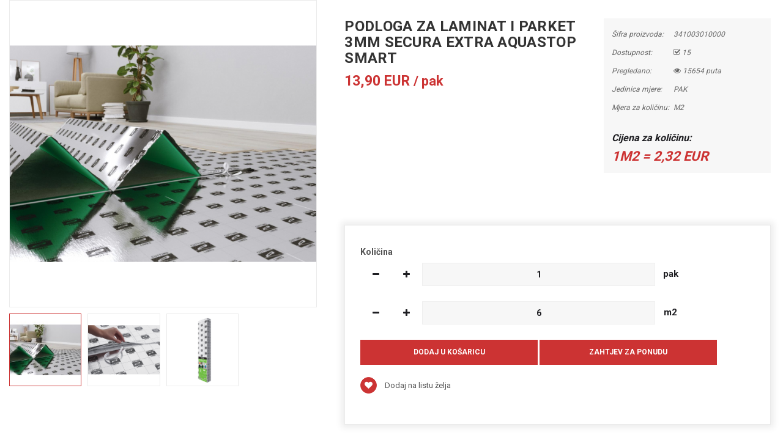

--- FILE ---
content_type: text/html; charset=utf-8
request_url: https://www.kermek.com/index.php?route=extension/soconfig/quickview&product_id=701
body_size: 5948
content:
<!DOCTYPE html>
<html dir="ltr" lang="hr">
<head>
<meta charset="UTF-8" />
<meta http-equiv="X-UA-Compatible" content="IE=edge">
<title>PODLOGA ZA LAMINAT I PARKET 3MM SECURA EXTRA AQUASTOP SMART</title>
<base href="https://www.kermek.com/" />
<!--[if IE]><meta http-equiv="X-UA-Compatible" content="IE=edge,chrome=1"><![endif]-->

 














        


 <link href='https://fonts.googleapis.com/css?family=Roboto:300,400,500,700' rel='stylesheet' type='text/css'>  	
 	
 	
	<style type="text/css">
		 body, #wrapper{font-family:'Roboto', sans-serif}
		 
	</style>
 
 
 


<link href="https://www.kermek.com/podloga-za-laminat-i-parket-3mm-secura-extra-aquastop-smart" rel="canonical" /><link href="https://www.kermek.com/image/catalog/favicon/favicon.png" rel="icon" />


<link rel="stylesheet" href="catalog/view/javascript/bootstrap/css/bootstrap.min.css">
<link rel="stylesheet" href="catalog/view/javascript/font-awesome/css/font-awesome.min.css">
<link rel="stylesheet" href="catalog/view/javascript/soconfig/css/lib.css">
<link rel="stylesheet" href="catalog/view/javascript/soconfig/css/owl.carousel.css">
<link rel="stylesheet" href="catalog/view/javascript/jquery/datetimepicker/bootstrap-datetimepicker.min.css">
<link rel="stylesheet" href="catalog/view/theme/so-emarket/css/layout7/bright_red.css">
<link rel="stylesheet" href="catalog/view/theme/so-emarket/css/header/header12.css">
<link rel="stylesheet" href="catalog/view/theme/so-emarket/css/footer/footer13.css">
<link rel="stylesheet" href="catalog/view/theme/so-emarket/css/responsive.css">

<script src="catalog/view/javascript/jquery/jquery-2.1.1.min.js"></script>
<script src="catalog/view/javascript/bootstrap/js/bootstrap.min.js"></script>
<script src="catalog/view/javascript/soconfig/js/libs.js"></script>
<script src="catalog/view/javascript/soconfig/js/owl.carousel.js"></script>
<script src="catalog/view/javascript/soconfig/js/so.system.js"></script>
<script src="catalog/view/theme/so-emarket/js/jquery.nav.js"></script>
<script src="catalog/view/theme/so-emarket/js/common.js"></script>
<script src="catalog/view/javascript/soconfig/js/jquery.elevateZoom-3.0.8.min.js"></script>
<script src="catalog/view/javascript/jquery/datetimepicker/moment/moment.min.js"></script>
<script src="catalog/view/javascript/jquery/datetimepicker/moment/moment-with-locales.min.js"></script>
<script src="catalog/view/javascript/jquery/datetimepicker/bootstrap-datetimepicker.min.js"></script>



</head>

	
<body >
<div id="wrapper">  
 


<div class="product-detail">
	<div id="product-quick" class="product-info">
		<div class="product-view row">
			<div class="left-content-product ">
								<div class="content-product-left class-honizol  col-sm-5">
					<div class="large-image ">
						<img class="product-image-zoom" src="https://www.kermek.com/image/cache/catalog/products/podloga-podno-grijanje-secura-extra-aquastop-smart-1200x1200.jpg" data-zoom-image="https://www.kermek.com/image/cache/catalog/products/podloga-podno-grijanje-secura-extra-aquastop-smart-1200x1200.jpg" title="PODLOGA ZA LAMINAT I PARKET 3MM SECURA EXTRA AQUASTOP SMART" alt="PODLOGA ZA LAMINAT I PARKET 3MM SECURA EXTRA AQUASTOP SMART" />
					</div>
					
										<div id="thumb-slider" class="full_slider contentslider" data-rtl="no" data-autoplay="no"  data-pagination="no" data-delay="4" data-speed="0.6" data-margin="10"  data-items_column0="4" data-items_column1="3" data-items_column2="4" data-items_column3="3" data-items_column4="2" data-arrows="yes" data-lazyload="yes" data-loop="no" data-hoverpause="yes">
													<div class="image-additional">
							<a data-index="0" class="img thumbnail " data-image="https://www.kermek.com/image/cache/catalog/products/podloga-podno-grijanje-secura-extra-aquastop-smart-1200x1200.jpg" title="PODLOGA ZA LAMINAT I PARKET 3MM SECURA EXTRA AQUASTOP SMART">
								<img src="https://www.kermek.com/image/cache/catalog/products/podloga-podno-grijanje-secura-extra-aquastop-smart-150x150.jpg" title="PODLOGA ZA LAMINAT I PARKET 3MM SECURA EXTRA AQUASTOP SMART" alt="PODLOGA ZA LAMINAT I PARKET 3MM SECURA EXTRA AQUASTOP SMART" />
							</a>
							</div>
													<div class="image-additional">
							<a data-index="1" class="img thumbnail " data-image="https://www.kermek.com/image/cache/catalog/products/podloga-podno-grijanje-secura-extra-aquastop-smart_2-1200x1200.png" title="PODLOGA ZA LAMINAT I PARKET 3MM SECURA EXTRA AQUASTOP SMART">
								<img src="https://www.kermek.com/image/cache/catalog/products/podloga-podno-grijanje-secura-extra-aquastop-smart_2-270x270.png" title="PODLOGA ZA LAMINAT I PARKET 3MM SECURA EXTRA AQUASTOP SMART" alt="PODLOGA ZA LAMINAT I PARKET 3MM SECURA EXTRA AQUASTOP SMART" />
							</a>
							</div>
													<div class="image-additional">
							<a data-index="2" class="img thumbnail " data-image="https://www.kermek.com/image/cache/catalog/products/podloga-podno-grijanje-secura-extra-aquastop-smart_1-1200x1200.png" title="PODLOGA ZA LAMINAT I PARKET 3MM SECURA EXTRA AQUASTOP SMART">
								<img src="https://www.kermek.com/image/cache/catalog/products/podloga-podno-grijanje-secura-extra-aquastop-smart_1-270x270.png" title="PODLOGA ZA LAMINAT I PARKET 3MM SECURA EXTRA AQUASTOP SMART" alt="PODLOGA ZA LAMINAT I PARKET 3MM SECURA EXTRA AQUASTOP SMART" />
							</a>
							</div>
											</div>
					
				</div>
				
								<div class="content-product-right col-sm-7">
					
					<div class="row">
						<div class="col-sm-7 col-xs-12">
							<div class="title-product">
								<h1>PODLOGA ZA LAMINAT I PARKET 3MM SECURA EXTRA AQUASTOP SMART </h1>
							</div>
														
							
														 
							<div class="product_page_price price" itemprop="offerDetails" itemscope itemtype="http://data-vocabulary.org/Offer">
								 
									<span class="price-new"><span itemprop="price" id="price-old">13,90 EUR </span></span>
								 
								

                    
								 
									<div class="price-tax"><span>Cijena bez PDV-a: </span> 11,12 EUR </div>
								 
																 
									 
								 

								
							</div>
							 
						 	 	
						</div>
						<div class="col-sm-5 col-xs-12">
							<div class="product-box-desc">
								 
								
								 
									<div class="model"><span>Šifra proizvoda: </span> 341003010000 </div>
								 
								
								 
								<div class="stock"><span> Dostupnost:  </span> <i class="fa fa-check-square-o"></i> 15 </div>	
								<div class="inner-box-viewed ">
									<span>Pregledano:</span> <i class="fa fa-eye" ></i> 15654 puta
								</div>									
							</div>
						</div>
					</div>
					
					<div class="short_description form-group">
						<h3></h3>
						<div class="form-group">
		</div>
					</div>
					
										
									  
					<div class="form-group box-info-product">
						<div class="option quantity">
							<label class="control-label" for="input-quantity">Količina</label>
							<div class="input-group quantity-control">
								  <span class="input-group-addon product_quantity_down fa fa-minus"></span>
								  <input class="form-control" type="text" name="quantity" value="1" />
								  <input type="hidden" name="product_id" value="701" />								  
								  <span class="input-group-addon product_quantity_up fa fa-plus"></span>
							</div>
						</div>
						<div class="detail-action">
														<div class="cart">
								<input type="button" value="Dodaj u košaricu" data-loading-text="Učitavanje..." id="button-cart" class="btn btn-mega">
								
								<input type="button"  value="Zahtjev za ponudu" data-loading-text="Učitavanje..." id="button-checkout" class="btn btn-checkout " />
							</div>
							<div class="add-to-links wish_comp">
								<a onclick="wishlist.add(701);"><i class="fa fa-heart"></i> Dodaj na listu želja</a>
							</div>
						</div>
					</div>
					
										
				</div>
				
			</div>
		</div>
		
	</div>
</div>


             <!-- js install -->
                        <script type="text/javascript">
            var measure = {};
            measure.product_id = '701';
            measure.price_product = '13,90 EUR';
            measure.price = '13.9';
            measure.price_coef = '2.3166713';
            measure.price_coef_currency = '2,32 EUR';
            measure.mark = 'PAK';
            measure.name = 'Pakiranje';
            measure.mark_declared = 'M2';
            measure.name_declared = 'Metar  kvadratni';
            measure.val_coef = parseFloat('0.16666700');
            measure.main_type = parseInt('0');    
            /* js measure add */
            
            var text_measure = ' <div class=""><span>Jedinica mjere:</span> PAK ';
                                    text_measure += '<br><span>Mjera za količinu:</span> M2 ';
                    if (measure.val_coef > 0){
                        text_measure += '<br><span style="color: #1e1e22;font-weight: bold;font-size: 16px;margin-top: 20px;">Cijena za količinu:</span><br><span style="color: #c33;font-size: 22px;font-weight: bold;">1M2 = ' + measure.price_coef_currency+'</span>';
                    }
                    text_measure += '</div>';
                
            
            var text_measure_inputs = '';
            
            text_measure_inputs += '<div class="option quantity_measure" >';
            text_measure_inputs += '<label class="control-label" for="input-quantity-">Količina</label>';
            text_measure_inputs += '<div class="row" > '; 
            text_measure_inputs += '<div class="col-sm-10" style="margin-bottom:25px;"> ';
                text_measure_inputs += ' <div class="input-group " style=""> ';
                text_measure_inputs += '   <span class="input-group-btn"> ';
                text_measure_inputs += '   <button name="quantity_measure_input_minus" id="quantity_measure_input_minus" data-toggle="tooltip" title="" class="btn btn-primary btn_quantity_measure" data-original-title="Ažuriraj"><i class="fa fa-minus"></i></button> </span>';
                text_measure_inputs += '   <span class="input-group-btn"> ';
                text_measure_inputs += '   <button name="quantity_measure_input_plus" id="quantity_measure_input_plus" data-toggle="tooltip" title="" class="btn btn-primary btn_quantity_measure" data-original-title="Ažuriraj"><i class="fa fa-plus"></i></button></span>';
                text_measure_inputs += '   <input type="text" name="quantity_measure_input" id="quantity_measure_input" value=""  class="form-control input_quantity_measure"> ';
                text_measure_inputs += '<span class="input-group-addon label_quantity_measure">' + measure.mark + '</span>';
                
                text_measure_inputs += '</div>';
                text_measure_inputs += '</div>';
                text_measure_inputs += '<div class="col-sm-10" style="margin-bottom:25px;" > ';
            
                text_measure_inputs += '<div class="input-group">';    
                
                text_measure_inputs += '  <span class="input-group-btn"> ';
                text_measure_inputs += '   <button name="quantity_measure_declared_input_minus" id="quantity_measure_declared_input_minus" data-toggle="tooltip" title="" class="btn btn-primary btn_quantity_measure" data-original-title="Ažuriraj"><i class="fa fa-minus"></i></button> </span>';
                text_measure_inputs += ' <span class="input-group-btn">   <button name="quantity_measure_declared_input_plus" id="quantity_measure_declared_input_plus" data-toggle="tooltip" title="" class="btn btn-primary btn_quantity_measure" data-original-title="Ažuriraj"><i class="fa fa-plus"></i></button></span>'
                text_measure_inputs += '   <input type="text" name="quantity_measure_declared_input" id="quantity_measure_declared_input" class="form-control input_quantity_measure"> ';
                text_measure_inputs += ' <span class="input-group-addon label_quantity_measure">' + measure.mark_declared + '</span>';
                text_measure_inputs += '   </div> ';
                text_measure_inputs += '</div>';
                text_measure_inputs += '</div>';
                text_measure_inputs += '</div>';
            $(".option.quantity").after(text_measure_inputs);
            $(".option.quantity").hide();
            calculateQuantityMeasure();
            $("#quantity_measure_input").change(function(){ calculateQuantityMeasure(0); });
$("#quantity_measure_declared_input").change(function(){ calculateQuantityMeasure(1); });
$("#quantity_measure_input").blur(function(){ calculateQuantityMeasure(0); });
$("#quantity_measure_declared_input").blur(function(){ calculateQuantityMeasure(1); });
            $("#quantity_measure_input_plus").click(function(){
                if (measure.main_type === 0){
                            var m1 = parseInt($("#quantity_measure_input").val());
                            if (m1 == 'NaN' || m1 < 1){ $("#quantity_measure_input").val('1'); m1 = 1;
                            }else{
                                $("#quantity_measure_input").val((m1+1));
                            }
                        }else{
                            var m1 = (parseFloat($("#quantity_measure_input").val())).toFixed(4);
                            if (m1 == 'NaN' || m1 <= 0){ $("#quantity_measure_input").val('1'); m1 = 1;
                            }else{
                                $("#quantity_measure_input").val((parseFloat(parseFloat(m1)+measure.val_coef)).toFixed(4));
                            }
                        }
                calculateQuantityMeasure(0); });
            $("#quantity_measure_input_minus").click(function(){
                if (measure.main_type === 0){
                            var m1 = parseInt($("#quantity_measure_input").val());
                            if (m1 == 'NaN' || m1 < 1){ $("#quantity_measure_input").val('1'); m1 = 1;
                            }else{
                                $("#quantity_measure_input").val((m1-1));
                            }
                        }else{
                            var m1 = (parseFloat($("#quantity_measure_input").val())).toFixed(4);
                            if (m1 == 'NaN' || m1 <= 0){ $("#quantity_measure_input").val('1'); m1 = 1;
                            }else{
                                $("#quantity_measure_input").val((parseFloat(m1-measure.val_coef)).toFixed(4));
                            }
                        }
                calculateQuantityMeasure(0); });
            $("#quantity_measure_declared_input_plus").click(function(){
                if (measure.main_type === 0){
                        var m1 = (parseFloat($("#quantity_measure_declared_input").val())).toFixed(4);
                            if (m1 == 'NaN' || m1 <= 0){ $("#quantity_measure_declared_input").val('1'); m1 = 1;
                            }else{
                                $("#quantity_measure_declared_input").val((parseFloat(parseFloat(m1)+(1/measure.val_coef)).toFixed(4)));
                            }
                        }else{
                            var m1 = parseInt($("#quantity_measure_declared_input").val());
                            if (m1 == 'NaN' || m1 < 1){ $("#quantity_measure_declared_input").val('1'); m1 = 1;
                            }else{
                                $("#quantity_measure_declared_input").val((m1+1));
                            }
                        }
                        calculateQuantityMeasure(1); });
            $("#quantity_measure_declared_input_minus").click(function(){
                if (measure.main_type === 0){
                        var m1 = (parseFloat($("#quantity_measure_declared_input").val())).toFixed(4);
                            if (m1 == 'NaN' || m1 <= 0){ $("#quantity_measure_declared_input").val('1'); m1 = 1;
                            }else{
                                $("#quantity_measure_declared_input").val((parseFloat(parseFloat(m1)-(1/measure.val_coef))).toFixed(4));
                            }
                        }else{
                            var m1 = parseInt($("#quantity_measure_declared_input").val());
                            if (m1 == 'NaN' || m1 < 1){ $("#quantity_measure_declared_input").val('1'); m1 = 1;
                            }else{
                                $("#quantity_measure_declared_input").val((m1-1));
                            }
                        }
                calculateQuantityMeasure(1); });
                        $(".inner-box-viewed").append(text_measure);
            $(".product_page_price .price-new").after("<span style='color:#c33; font-size: 22px;text-transform: lowercase;'>/ " + measure.mark + "</span>");   
            $(".product_page_price .price-najniza, .product_page_price .price-old").after("<span style='color:#777; font-size: 23px;text-transform: lowercase;'>/ " + measure.mark + " </span>");         
            function calculateQuantityMeasure(p){
                            if (p === undefined){
                    if ($("#quantity_measure_input").val() == ''){
                        $("#quantity_measure_input").val('1'); 
                        if (measure.val_coef > 0){
                            if (measure.main_type === 0){
                                $("#quantity_measure_input").val('1');
                            }else{
                                var m2 = (parseFloat(1 * measure.val_coef)).toFixed(2);
                                $("#quantity_measure_declared_input").val('1');
                                $("#quantity_measure_input").val(parseFloat((parseFloat(m2)).toFixed(2)));
                            }
                        }
                    }
                    if ($("#quantity_measure_declared_input").val() == ''){
                        $("#quantity_measure_declared_input").val('1');
                        if (measure.val_coef > 0){
                            if (measure.main_type === 0){
                                var m2 = (parseFloat(1 / measure.val_coef)).toFixed(2);
                                $("#quantity_measure_input").val('1');
                                $("#quantity_measure_declared_input").val(parseFloat((parseFloat(m2)).toFixed(4)));
                            }else{
                                $("#quantity_measure_declared_input").val('1');
                            }
                        }
                    }
                    
                }else{
                    $("#quantity_measure_input").val($("#quantity_measure_input").val().toString().replaceAll(',','.'));
                    $("#quantity_measure_declared_input").val($("#quantity_measure_declared_input").val().toString().replaceAll(',', '.'));
                    if ($("#quantity_measure_input").val() <= 0){
                        $("#quantity_measure_input").val('1');
                    }
                    if ($("#quantity_measure_declared_input").val() <= 0){
                        $("#quantity_measure_declared_input").val('1');
                    }
                    if (p === 0){
                        if (measure.main_type === 0){
                            var m1 = parseInt($("#quantity_measure_input").val());
                            if (m1 == 'NaN' || m1 < 1){ $("#quantity_measure_input").val('1'); m1 = 1;}
                            if (measure.val_coef > 0){
                                var m2 = (parseFloat(m1 / measure.val_coef)).toFixed(2);
                                $("#quantity_measure_input").val(m1);
                                $("#quantity_measure_declared_input").val(parseFloat((parseFloat(m2)).toFixed(2)));
                            }else{
                                $("#quantity_measure_declared_input").val('1');
                            }
                        }else{
                            var m1 = (parseFloat($("#quantity_measure_input").val())).toFixed(2);
                            if (m1 == 'NaN'){ $("#quantity_measure_input").val('1'); m1 = 1;}
                            if (measure.val_coef > 0){
                                var m2 = (parseFloat(m1 / measure.val_coef)).toFixed(2);
                                if (measure.mark_declared == 'M' || (measure.mark_declared == 'M2' && measure.mark == 'M') ){                                        
										m2 = parseFloat(m2).toFixed(2);
                                    }else{
                                        m2 = Math.ceil(m2);
                                    }
                                $("#quantity_measure_declared_input").val(parseFloat((parseFloat(m2)).toFixed(4)));
                                m1 = m2 * measure.val_coef;
                                $("#quantity_measure_input").val(parseFloat(parseFloat((parseFloat(m1)).toFixed(4))));
                            }else{
                                $("#quantity_measure_declared_input").val('1');
                            }
                            
                        }
                    }else{
                        if (p === 1){
                            if (measure.main_type === 0){
                                var m1 = (parseFloat($("#quantity_measure_declared_input").val())).toFixed(2);
                                if (m1 == 'NaN'){ $("#quantity_measure_declared_input").val('1'); m1 = 1;}
                                if (measure.val_coef > 0){
                                    var m2 = parseFloat(m1 * measure.val_coef);
                                    m2 = Math.ceil(m2);
                                    $("#quantity_measure_input").val(m2);
                                    m1 = m2 / measure.val_coef;
                                    $("#quantity_measure_declared_input").val(parseFloat((parseFloat(m1)).toFixed(2)));
                                }else{
                                    $("#quantity_measure_declared_input").val('1');
                                }
                            }else{
                                var m1 = parseFloat($("#quantity_measure_declared_input").val()).toFixed(2);
                                if (measure.mark_declared == 'M' || (measure.mark_declared == 'M2' && measure.mark == 'M')){
                                    m1 = parseFloat($("#quantity_measure_declared_input").val()).toFixed(2);									
                                }else{
									m1 = parseInt($("#quantity_measure_declared_input").val());
								}
                                if (m1 == 'NaN' || m1 < 1){ $("#quantity_measure_declared_input").val('1'); m1 = 1;}
                                if (measure.val_coef > 0){
                                    var m2 = m1 * measure.val_coef;
                                    $("#quantity_measure_declared_input").val(m1);
                                    $("#quantity_measure_input").val(parseFloat((parseFloat(m2)).toFixed(2)));
                                }else{
                                    $("#quantity_measure_input").val('1');
                                }
                            }
                        }
                    }
                }                
                $("input[name='quantity']").val($("#quantity_measure_input").val()).change();
                            }
            
            </script>
        	                         
            
        
             
              <!-- js install 2 -->              			 
                        <script type="text/javascript">
                var rubljenje = 'false';    
            </script>            
                     
            
        
<style type="text/css">
	body{background:none;}
	#wrapper{box-shadow:none;background:#fff;}
	#wrapper > *:not(.product-detail){display: none;}
	#wrapper .product-view{margin:0;}
</style>


<script type="text/javascript">
	$(document).ready(function() {
		$('.product-options li').click(function(){
			$(this).addClass(function() {
				if($(this).hasClass("active")) return "";
				return "active";
			});
			
			$(this).siblings("li").removeClass("active");
			$('.product-options .selected-option').html('<span class="label label-success">'+ $(this).find('img').data('original-title') +'</span>');
		})
		
	});
			
</script>

<script type="text/javascript"><!--
$('select[name=\'recurring_id\'], input[name="quantity"]').change(function(){
	$.ajax({
		url: 'index.php?route=product/product/getRecurringDescription',
		type: 'post',
		data: $('input[name=\'product_id\'], input[name=\'quantity\'], select[name=\'recurring_id\']'),
		dataType: 'json',
		beforeSend: function() {
			$('#recurring-description').html('');
		},
		success: function(json) {
			$('.alert, .text-danger').remove();
			
			if (json['success']) {
				$('#recurring-description').html(json['success']);
			}
		}
	});
});
//--></script> 


<script type="text/javascript"><!--
$('#button-cart').on('click', function() {
	$.ajax({
		url: 'index.php?route=extension/soconfig/cart/add',
		type: 'post',
		data: $('#product-quick input[type=\'text\'], #product-quick input[type=\'hidden\'], #product-quick input[type=\'radio\']:checked, #product-quick input[type=\'checkbox\']:checked, #product-quick select, #product-quick textarea'),
		dataType: 'json',
		beforeSend: function() {
			$('#button-cart').button('loading');
		},
		complete: function() {
			$('#button-cart').button('reset');
		},
		success: function(json) {
			
			$('.text-danger').remove();
			$('.form-group').removeClass('has-error');
			if (json['error']) {
				if (json['error']['option']) {
					for (i in json['error']['option']) {
						var element = $('#input-option' + i.replace('_', '-'));
						
						if (element.parent().hasClass('input-group')) {
							element.parent().after('<div class="text-danger">' + json['error']['option'][i] + '</div>');
						} else {
							element.after('<div class="text-danger">' + json['error']['option'][i] + '</div>');
						}
					}
				}
				
				if (json['error']['recurring']) {
					$('select[name=\'recurring_id\']').after('<div class="text-danger">' + json['error']['recurring'] + '</div>');
				}
				
				// Highlight any found errors
				$('.text-danger').parent().addClass('has-error');
			}
			
			if (json['success']) {
				parent.$('#previewModal').modal('show'); 
				parent.$('#previewModal .modal-body').load('index.php?route=extension/soconfig/cart/info&product_id='+ 701);
				parent.$('#cart  .total-shopping-cart ').html(json['total'] );
				parent.$('#cart > ul').load('index.php?route=common/cart/info ul li');
				parent.$('.text-danger').remove();
				parent.$('.so-groups-sticky .popup-mycart .popup-content').load('index.php?route=extension/module/so_tools/info .popup-content .cart-header');
				parent.$.magnificPopup.close();
			}
			
		
		},
        error: function(xhr, ajaxOptions, thrownError) {
            alert(thrownError + "\r\n" + xhr.statusText + "\r\n" + xhr.responseText);
        }
	});
});


$('#button-checkout').on('click', function() {
	$.ajax({
		url: 'index.php?route=checkout/cart/add',
		type: 'post',
		data: $('#product-quick input[type=\'text\'], #product-quick input[type=\'hidden\'], #product-quick input[type=\'radio\']:checked, #product-quick input[type=\'checkbox\']:checked, #product-quick select, #product-quick textarea'),
		dataType: 'json',
		beforeSend: function() {
			$('#button-checkout').button('loading');
		},
		complete: function() {
			$('#button-checkout').button('reset');
		},
		success: function(json) {
			parent.$('.alert').remove();
			$('.text-danger').remove();
			$('.form-group').removeClass('has-error');

			if (json['error']) {
				if (json['error']['option']) {
					for (i in json['error']['option']) {
						var element = $('#input-option' + i.replace('_', '-'));
						
						if (element.parent().hasClass('input-group')) {
							element.parent().after('<div class="text-danger">' + json['error']['option'][i] + '</div>');
						} else {
							element.after('<div class="text-danger">' + json['error']['option'][i] + '</div>');
						}
					}
				}
				
				if (json['error']['recurring']) {
					$('select[name=\'recurring_id\']').after('<div class="text-danger">' + json['error']['recurring'] + '</div>');
				}
				
				// Highlight any found errors
				$('.text-danger').parent().addClass('has-error');
			}

			if (json['success']) {
				parent.$('.text-danger').remove();
				parent.$('#cart  .total-shopping-cart ').html(json['total'] );
				parent.window.location.href = "index.php?route=checkout/checkout";
			}
		},
        error: function(xhr, ajaxOptions, thrownError) {
            alert(thrownError + "\r\n" + xhr.statusText + "\r\n" + xhr.responseText);
        }
	});
});

var wishlist = {
	'add': function(product_id) {
		$.ajax({
			url: 'index.php?route=extension/soconfig/wishlist/add',
			type: 'post',
			data: 'product_id=' + product_id,
			dataType: 'json',
			
			success: function(json) {
                parent.$('.alert').remove();
                if (json['redirect']) {
                    location = json['redirect'];
                }
                if (json['success']) {
                    parent.$('#wrapper').before('<div class="alert alert-success"><i class="fa fa-check-circle"></i> ' + json['success'] + ' <button type="button" class="fa fa-close close" data-dismiss="alert"></button></div>');
                }
                if (json['info']) {
                    parent.$('#wrapper').before('<div class="alert alert-info"><i class="fa fa-info-circle"></i> ' + json['info'] + '<button type="button" class="fa fa-close close"></button></div>');
                }
                parent.$('#wishlist-total').html(json['total']);
				parent.$('#wishlist-total').attr('title', json['total']);
                timer = setTimeout(function() {
                    parent.$('.alert').addClass('fadeOut');
                }, 4000);
            },
		});
	}
}

var compare = {
	'add': function(product_id) {
		$.ajax({
			url: 'index.php?route=extension/soconfig/compare/add',
			type: 'post',
			data: 'product_id=' + product_id,
			dataType: 'json',
			
			success: function(json) {
                parent.$('.alert').remove();
                if (json['info']) {
                   parent. $('#wrapper').before('<div class="alert alert-info"><i class="fa fa-info-circle"></i>  ' + json['info'] + '<button type="button" class="fa fa-close close"></button></div>');
                }
                if (json['success']) {
                    parent.$('#wrapper').before('<div class="alert alert-success"><i class="fa fa-check-circle"></i>' + json['success'] + '<button type="button" class="fa fa-close close"></button></div>');
                    if (json['warning']) {
                        parent.$('.alert').append('<div class="alert alert-warning"><i class="fa fa-exclamation-circle"></i> ' + json['warning'] + '<button type="button" class="fa fa-close close"></button></div>');
                    }
                    parent.$('#compare-total').attr('data-original-title', json['total']);
                    parent.$('#compare-total').html('<span>' + json['total'] + '</span>');
                }
                timer = setTimeout(function() {
                    parent.$('.alert').addClass('fadeOut');
                }, 4000);
            },
		});
	}
	
}
//--></script> 
<script type="text/javascript"><!--
var zoomCollection = '.large-image img';
		$( zoomCollection ).elevateZoom({
			zoomType        :"none",
			lensSize    : '200',
			easing:false,
			gallery:'thumb-slider',
			cursor: 'pointer',
			galleryActiveClass: "active",
		});
		
		
		$("#thumb-slider .image-additional").each(function() {
			$(this).find("[data-index='0']").addClass('active');
		});
$('.product-options li.radio').click(function(){
	$(this).addClass(function() {
		if($(this).hasClass("active")) return "";
		return "active";
	});
	
	$(this).siblings("li").removeClass("active");
	$(this).parent().find('.selected-option').html('<span class="label label-success">'+ $(this).find('img').data('original-title') +'</span>');
})

$('.date').datetimepicker({
	pickTime: false
});

$('.datetime').datetimepicker({
	pickDate: true,
	pickTime: true
});

$('.time').datetimepicker({
	pickDate: false
});

$('button[id^=\'button-upload\']').on('click', function() {
	var node = this;
	
	$('#form-upload').remove();
	
	$('body').prepend('<form enctype="multipart/form-data" id="form-upload" style="display: none;"><input type="file" name="file" /></form>');
	
	$('#form-upload input[name=\'file\']').trigger('click');
    if (typeof timer != 'undefined') {
        clearInterval(timer);
    }
	timer = setInterval(function() {
		if ($('#form-upload input[name=\'file\']').val() != '') {
			clearInterval(timer);
			
			$.ajax({
				url: 'index.php?route=tool/upload',
				type: 'post',
				dataType: 'json',
				data: new FormData($('#form-upload')[0]),
				cache: false,
				contentType: false,
				processData: false,
				beforeSend: function() {
					$(node).button('loading');
				},
				complete: function() {
					$(node).button('reset');
				},
				success: function(json) {
					$('.text-danger').remove();
					
					if (json['error']) {
						$(node).parent().find('input').after('<div class="text-danger">' + json['error'] + '</div>');
					}
					
					if (json['success']) {
						alert(json['success']);
						
						$(node).parent().find('input').attr('value', json['code']);
					}
				},
				error: function(xhr, ajaxOptions, thrownError) {
					alert(thrownError + "\r\n" + xhr.statusText + "\r\n" + xhr.responseText);
				}
			});
		}
	}, 500);
});
//--></script> 

<script type="text/javascript">
var ajax_price = function() {
	$.ajax({
		type: 'POST',
		url: 'index.php?route=extension/soconfig/liveprice/index',
		data: $('.product-info input[type=\'text\'], .product-info input[type=\'hidden\'], .product-info input[type=\'radio\']:checked, .product-info input[type=\'checkbox\']:checked, .product-info select, .product-info textarea'),
		dataType: 'json',
			success: function(json) {
			if (json.success) {
				change_price('#price-special', json.new_price.special);
				change_price('#price-tax', json.new_price.tax);
				change_price('#price-old', json.new_price.price);
			}
		}
	});
}

var change_price = function(id, new_price) {
	$(id).html(new_price);
}
$('.product-info input[type=\'text\'], .product-info input[type=\'hidden\'], .product-info input[type=\'radio\'], .product-info input[type=\'checkbox\'], .product-info select, .product-info textarea, .product-info input[name=\'quantity\']').on('change', function() {
	ajax_price();
});
</script>



--- FILE ---
content_type: text/css
request_url: https://www.kermek.com/catalog/view/javascript/soconfig/css/owl.carousel.css
body_size: 1136
content:
/* 
 *  Owl Carousel - Animate Plugin
 */
.owl2-carousel .animated {
    -webkit-animation-duration: 1000ms;
    animation-duration: 1000ms;
    -webkit-animation-fill-mode: both;
    animation-fill-mode: both;
}

.owl2-carousel .owl2-animated-in {
    z-index: 0;
}

.owl2-carousel .owl2-animated-out {
    z-index: 1;
}

.owl2-carousel .fadeOut {
    -webkit-animation-name: fadeOut;
    animation-name: fadeOut;
}

@-webkit-keyframes fadeOut {
    0% {
        opacity: 1;
    }

    100% {
        opacity: 0;
    }
}

@keyframes fadeOut {
    0% {
        opacity: 1;
    }

    100% {
        opacity: 0;
    }
}

/* 
 * 	Owl Carousel - Auto Height Plugin
 */
.owl2-height {
    -webkit-transition: height 500ms ease-in-out;
    -moz-transition: height 500ms ease-in-out;
    -ms-transition: height 500ms ease-in-out;
    -o-transition: height 500ms ease-in-out;
    transition: height 500ms ease-in-out;
}

/* 
 *  Core Owl Carousel CSS File
 */
.owl2-carousel {
    /*display: none;*/
    width: 100%;
    -webkit-tap-highlight-color: transparent;
    /* position relative and z-index fix webkit rendering fonts issue */
    position: relative;
    z-index: 1;
}

.owl2-carousel .owl2-stage {
    position: relative;
    -ms-touch-action: pan-Y;
}

.owl2-carousel .owl2-stage:after {
    content: ".";
    display: block;
    clear: both;
    visibility: hidden;
    line-height: 0;
    height: 0;
}

.owl2-carousel .owl2-stage-outer {
    position: relative;
    overflow: hidden;
    /* fix for flashing background */
    -webkit-transform: translate3d(0px, 0px, 0px);
	transform: translate3d(0px, 0px, 0px);
	-moz-transform: translate3d(0px, 0px, 0px);
}

.owl2-carousel .owl2-controls .owl2-nav .owl2-prev,
.owl2-carousel .owl2-controls .owl2-nav .owl2-next,
.owl2-carousel .owl2-controls .owl2-dot {
    cursor: pointer;
    cursor: hand;
    -webkit-user-select: none;
    -khtml-user-select: none;
    -moz-user-select: none;
    -ms-user-select: none;
    user-select: none;
}

.owl2-carousel.owl2-loaded {
    display: block;
}

.owl2-carousel.owl2-loading {
    opacity: 0;
    display: block;
}

.owl2-carousel.owl2-hidden {
    opacity: 0;
}

.owl2-carousel .owl2-refresh .owl2-item {
    /*display: none;*/
}

.owl2-carousel .owl2-item {
    position: relative;
    min-height: 1px;
    float: left;
    -webkit-backface-visibility: hidden;
    -webkit-tap-highlight-color: transparent;
    -webkit-touch-callout: none;
    -webkit-user-select: none;
    -moz-user-select: none;
    -ms-user-select: none;
    user-select: none;
}

.owl2-carousel .owl2-item img {
    /*display: block;*/
    /*width: 100%;*/
    -webkit-transform-style: preserve-3d;
}

.owl2-carousel.owl2-text-select-on .owl2-item {
    -webkit-user-select: auto;
    -moz-user-select: auto;
    -ms-user-select: auto;
    user-select: auto;
}

.owl2-carousel .owl2-grab {
    cursor: move;
    cursor: -webkit-grab;
    cursor: -o-grab;
    cursor: -ms-grab;
    cursor: grab;
}

.owl2-carousel.owl2-rtl {
    direction: rtl;
}

.owl2-carousel.owl2-rtl .owl2-item {
    float: right;
}

/* No Js */
.no-js .owl2-carousel {
    display: block;
}

/* 
 * 	Owl Carousel - Lazy Load Plugin
 */
.owl2-carousel .owl2-item .owl2-lazy {
    opacity: 0;
    -webkit-transition: opacity 400ms ease;
    -moz-transition: opacity 400ms ease;
    -ms-transition: opacity 400ms ease;
    -o-transition: opacity 400ms ease;
    transition: opacity 400ms ease;
}

.owl2-carousel .owl2-item img {
    transform-style: preserve-3d;
}

/* 
 * 	Owl Carousel - Video Plugin
 */
.owl2-carousel .owl2-video-wrapper {
    position: relative;
    height: 100%;
    background: #000;
}

.owl2-carousel .owl2-video-play-icon {
    position: absolute;
    height: 80px;
    width: 80px;
    left: 50%;
    top: 50%;
    margin-left: -40px;
    margin-top: -40px;
    background: url("owl.video.play.png") no-repeat;
    cursor: pointer;
    z-index: 1;
    -webkit-backface-visibility: hidden;
    -webkit-transition: scale 100ms ease;
    -moz-transition: scale 100ms ease;
    -ms-transition: scale 100ms ease;
    -o-transition: scale 100ms ease;
    transition: scale 100ms ease;
}

.owl2-carousel .owl2-video-play-icon:hover {
    -webkit-transition: scale(1.3, 1.3);
    -moz-transition: scale(1.3, 1.3);
    -ms-transition: scale(1.3, 1.3);
    -o-transition: scale(1.3, 1.3);
    transition: scale(1.3, 1.3);
}

.owl2-carousel .owl2-video-playing .owl2-video-tn,
.owl2-carousel .owl2-video-playing .owl2-video-play-icon {
    /*display: none;*/
}

.owl2-carousel .owl2-video-tn {
    opacity: 0;
    height: 100%;
    background-position: center center;
    background-repeat: no-repeat;
    -webkit-background-size: contain;
    -moz-background-size: contain;
    -o-background-size: contain;
    background-size: contain;
    -webkit-transition: opacity 400ms ease;
    -moz-transition: opacity 400ms ease;
    -ms-transition: opacity 400ms ease;
    -o-transition: opacity 400ms ease;
    transition: opacity 400ms ease;
}

.owl2-carousel .owl2-video-frame {
    position: relative;
    z-index: 1;
}


--- FILE ---
content_type: text/css
request_url: https://www.kermek.com/catalog/view/theme/so-emarket/css/header/header12.css
body_size: 2863
content:
@charset "UTF-8";
/*===============================================
 [SASS DIRECTORY ]
 [1] Minxin Link
 [2] Minxin Button
 [3] Minxin Triangle
 [4] Minxin LABEL PRODUCT
 [5] Minxin Scrollbars
 [6] Minxin Dev Custom
 ==============================================*/
.no-margin {
  margin: 0 !important; }

/*Dev Custom */
/*====================================================*/
.lib-list-item-product2 {
  border: none; }
  .lib-list-item-product2 .image-dev .list-button-dev {
    position: absolute;
    top: 50%;
    left: 50%;
    z-index: 10;
    transform: translate3d(-50%, -50%, 0);
    -moz-transform: translate3d(-50%, -50%, 0);
    -webkit-transform: translate3d(-50%, -50%, 0);
    -ms-transform: translate3d(-50%, -50%, 0); }
    .lib-list-item-product2 .image-dev .list-button-dev li {
      display: inline-block;
      float: left;
      height: 40px;
      width: 40px;
      background: #fff;
      position: relative;
      border-width: 0 1px 0 0;
      border-style: solid;
      border-color: #ddd;
      opacity: 0;
      transition: transform 0.2s ease-in-out, opacity 0.2s ease-in-out; }
      .lib-list-item-product2 .image-dev .list-button-dev li:nth-child(1) {
        transform: translateX(40px);
        -moz-transform: translateX(40px);
        -webkit-transform: translateX(40px);
        -ms-transform: translateX(40px);
        z-index: 1;
        transition-delay: 0s; }
      .lib-list-item-product2 .image-dev .list-button-dev li:nth-child(2) {
        transition-delay: 0.2s;
        z-index: 2; }
      .lib-list-item-product2 .image-dev .list-button-dev li:nth-child(3) {
        transition-delay: 0.2s;
        z-index: 2; }
      .lib-list-item-product2 .image-dev .list-button-dev li:nth-child(4) {
        transform: translateX(-40px);
        -moz-transform: translateX(-40px);
        -webkit-transform: translateX(-40px);
        -ms-transform: translateX(-40px);
        z-index: 1;
        transition-delay: 0s; }
      .lib-list-item-product2 .image-dev .list-button-dev li:first-child {
        border-left: 1px solid #ddd; }
      .lib-list-item-product2 .image-dev .list-button-dev li a, .lib-list-item-product2 .image-dev .list-button-dev li button {
        background: none;
        position: absolute;
        width: 100%;
        height: 100%;
        top: 0;
        left: 0;
        line-height: 40px;
        text-align: center;
        box-shadow: none;
        border: none;
        color: #555;
        width: 40px;
        padding: 0; }
      .lib-list-item-product2 .image-dev .list-button-dev li:hover {
        background: #ff9500; }
        .lib-list-item-product2 .image-dev .list-button-dev li:hover a, .lib-list-item-product2 .image-dev .list-button-dev li:hover button {
          color: #fff; }
  .lib-list-item-product2 .caption-dev {
    text-align: center;
    padding: 0 15px; }
    .lib-list-item-product2 .caption-dev .rating-dev {
      margin: 5px 0; }
      .lib-list-item-product2 .caption-dev .rating-dev .fa-stack-2x {
        font-size: 11px; }
    .lib-list-item-product2 .caption-dev .title-dev {
      color: #444;
      font-size: 13px; }
      .lib-list-item-product2 .caption-dev .price-dev .price.product-price {
        font-size: 16px; }
      .lib-list-item-product2 .caption-dev .price-dev .price-new {
        font-size: 16px; }
      .lib-list-item-product2 .caption-dev .price-dev .price-old {
        font-size: 12px; }
    .lib-list-item-product2 .caption-dev .add-cart-dev {
      background: #fff;
      border: 1px solid #ddd;
      font-size: 12px;
      text-transform: uppercase;
      color: #999;
      font-weight: bold;
      box-shadow: none;
      border-radius: 0;
      padding: 6px 20px;
      margin: 0 0 30px;
      transition: all 0.2s ease-in-out;
      -moz-transition: all 0.2s ease-in-out;
      -webkit-transition: all 0.2s ease-in-out; }

.lib-list-item-product-over2 .image-dev .list-button-dev li {
  opacity: 1;
  transition: transform 0.2s ease-in-out, opacity 0.2s ease-in-out; }
  .lib-list-item-product-over2 .image-dev .list-button-dev li:nth-child(1) {
    transform: translateX(0);
    -moz-transform: translateX(0);
    -webkit-transform: translateX(0);
    -ms-transform: translateX(0);
    transition-delay: 0.2s; }
  .lib-list-item-product-over2 .image-dev .list-button-dev li:nth-child(2) {
    transition-delay: 0s; }
  .lib-list-item-product-over2 .image-dev .list-button-dev li:nth-child(3) {
    transition-delay: 0s; }
  .lib-list-item-product-over2 .image-dev .list-button-dev li:nth-child(4) {
    transform: translateX(0);
    -moz-transform: translateX(0);
    -webkit-transform: translateX(0);
    -ms-transform: translateX(0);
    transition-delay: 0.2s; }

/*EFECT PRODUCT NUMBER*/
.lib-two-img {
  position: relative;
  display: block; }
  .lib-two-img .img-1 {
    opacity: 1;
    position: relative;
    transition: all 0.5s ease-in-out; }
  .lib-two-img .img-2 {
    position: absolute;
    z-index: 0;
    top: 0;
    opacity: 0;
    display: block;
    transition: all 0.5s ease-in-out;
    left: 50%;
    transform: translateX(-50%); }

.lib-two-img-over .img-1 {
  opacity: 0;
  transform-style: inherit;
  transition: all 0.5s ease-in-out; }
.lib-two-img-over .img-2 {
  opacity: 1;
  transform-style: inherit;
  transition: all 0.5s ease-in-out; }

/*EFFECT SLIDERHOME*/
@keyframes myeffect-slideshow {
  0% {
    opacity: 0;
    transform: translateY(-300px);
    -webkit-transform: translateY(-300px);
    -moz-transform: translateY(-300px);
    -ms-transform: translateY(-300px);
    -o-transform: translateY(-300px); }
  100% {
    opacity: 1;
    transform: translateY(0);
    -moz-transform: translateY(0);
    -webkit-transform: translateY(0);
    -ms-transform: translateY(0);
    -o-transform: translateY(0); } }
@-webkit-keyframes myeffect-slideshow {
  0% {
    opacity: 0;
    transform: translateY(-300px);
    -webkit-transform: translateY(-300px);
    -moz-transform: translateY(-300px);
    -ms-transform: translateY(-300px);
    -o-transform: translateY(-300px); }
  100% {
    opacity: 1;
    transform: translateY(0);
    -moz-transform: translateY(0);
    -webkit-transform: translateY(0);
    -ms-transform: translateY(0);
    -o-transform: translateY(0); } }
@-moz-keyframes myeffect-slideshow {
  0% {
    opacity: 0;
    transform: translateY(-300px);
    -webkit-transform: translateY(-300px);
    -moz-transform: translateY(-300px);
    -ms-transform: translateY(-300px);
    -o-transform: translateY(-300px); }
  100% {
    opacity: 1;
    transform: translateY(0);
    -moz-transform: translateY(0);
    -webkit-transform: translateY(0);
    -ms-transform: translateY(0);
    -o-transform: translateY(0); } }
/*===============================================
 [SASS DIRECTORY ]
 [1] BLOCK HEADER
 ==============================================*/
.common-home #content {
  clear: both; }

.typeheader-12 {
  font-size: 12px;
  position: relative; }
  .typeheader-12 .container {
    width: auto; }
  .typeheader-12 .navbar-logo {
    width: 215px;
    text-align: center;
    position: absolute;
    top: 0;
    left: 13px;
    padding: 36px 0;
    background: #fff;
    box-shadow: 0px 0px 10px 5px rgba(0, 0, 0, 0.3);	}
  .typeheader-12 .container-megamenu.horizontal ul.megamenu > li > a strong img {
    display: none; }
    .typeheader-12.navbar-compact .navbar-logo {
      padding: 15px 0; }
  .typeheader-12 .header-bottom {
    background-color: #2b2929;
    padding-left: 230px;
    padding-top: 15px;
    padding-bottom: 12px;
    margin-bottom: 0px;	}
    .typeheader-12 .header-bottom .bottom-right {
      padding-top: 13px; }
  .typeheader-12 .header-top {
    padding-left: 230px;
    background-color: #000;
    color: #999; }
    .typeheader-12 .header-top .module {
      display: table-cell;
      margin-bottom: 0; }
    .typeheader-12 .header-top .dropdown-menu {
      right: 5px; }
      .typeheader-12 .header-top .dropdown-menu li {
        line-height: 22px; }
    .typeheader-12 .header-top .logo {
      text-align: center;
      padding-top: 5px; }
  .typeheader-12 ul.top-link {
    list-style: none;
    margin: 0;
    float: right; }
    .typeheader-12 ul.top-link > li {
      float: left;
      position: relative;
      list-style: outside none none;
      padding-left: 20px;
      margin-left: 20px;
      padding-right: 0;
      border-left: 1px solid #333;
      font-size: 12px; }
      .typeheader-12 ul.top-link > li i {
        padding-right: 5px; }
      .typeheader-12 ul.top-link > li.language {
        min-height: 23px; }
      .typeheader-12 ul.top-link > li .fa-caret-down {
        font-size: 12px; }
      .typeheader-12 ul.top-link > li > a {
        font-size: 13px;
        color: #999;
        line-height: 40px; }
        .typeheader-12 ul.top-link > li > a:hover {
          color: #fff; }
      .typeheader-12 ul.top-link > li.account:hover ul.dropdown-link {
        top: 34px;
        z-index: 9999;
        opacity: 1;
        border-top: 1px solid rgba(200, 199, 199, 0.3); }
    .typeheader-12 ul.top-link > li.currency:after {
      display: none; }
  .typeheader-12 .welcome-msg {
    line-height: 40px; }
  .typeheader-12 .lang-curr {
    float: right; }
    .typeheader-12 .lang-curr > li {
      float: left;
      padding: 0; }
      .typeheader-12 .lang-curr > li .btn-group {
        padding: 0; }
        .typeheader-12 .lang-curr > li .btn-group .btn-link {
          padding: 0;
          line-height: 40px;
          padding-left: 20px;
          margin-left: 20px;
          padding-right: 0;
          border: none;
          border-left: 1px solid #333;
          color: #898989; }
          .typeheader-12 .lang-curr > li .btn-group .btn-link:hover {
            color: #fff; }
      .typeheader-12 .lang-curr > li .dropdown-menu {
        left: 0;
        right: auto; }
        @media screen and (-ms-high-contrast: active), (-ms-high-contrast: none) {
          /*=====SEARCH ======*/
          .typeheader-12 .lang-curr > li .dropdown-menu img {
            position: relative;
            top: -2px; } }
  .typeheader-12 #sosearchpro .dropdown-menu .media-body .box-price span {
    float: left;
    padding-left: 0px;
    padding-right: 10px; }
  .typeheader-12 .search-header-w {
    float: right;
    position: relative;
    padding-right: 10px;
    margin-right: 10px; }
    .typeheader-12 .search-header-w:after {
      position: absolute;
      content: "";
      width: 1px;
      height: 45px;
      background-color: #4e4e4e;
      top: 0px;
      right: 0; }
    .typeheader-12 .search-header-w #sosearchpro .search .select_category {
      display: none; }
    .typeheader-12 .search-header-w #sosearchpro .search {
      padding: 0;
      width: 225px;
      border: none;
      background-color: #fff;
      border: 1px solid #fff;
      border-radius: 17px;
      margin: 0;
      z-index: 99; }
      .typeheader-12 .search-header-w #sosearchpro .search input {
        width: 230px;
        border: none;
        height: 34px;
        line-height: 34px;
        padding-left: 20px; }
      .typeheader-12 .search-header-w #sosearchpro .search .input-group-btn {
        position: absolute;
        right: 0;
        top: 0;
        height: 33px;
        line-height: 32px;
        width: 36px; }
      .typeheader-12 .search-header-w #sosearchpro .search button {
        background-color: #fff;
        border-radius: 18px;
        color: #444;
        padding: 0;
        width: 36px;
        text-align: center;
        height: 33px;
        line-height: 32px; }
        .typeheader-12 .search-header-w #sosearchpro .search button i {
          margin: 0;
          font-size: 14px;
          width: 32px;
          height: 32px;
          line-height: 32px; }
        .typeheader-12 .search-header-w #sosearchpro .search button span {
          display: none; }
    .typeheader-12 .search-header-w .icon-search {
      width: 32px;
      height: 32px;
      font-size: 14px;
      color: #fff;
      line-height: 30px;
      text-align: center;
      float: left;
      display: block !important; }
      .typeheader-12 .search-header-w .icon-search i {
        font-size: 26px;
        color: #fff;
        line-height: 38px;		}
        .typeheader-12 .search-header-w .icon-search.active i::before {
          content: "\f00d"; }
      .typeheader-12 .search-header-w .icon-search:hover {
        cursor: pointer; }
    .typeheader-12 .search-header-w #sosearchpro .search {
      display: none;
      position: absolute;
      top: 5px;
      right: 50px;
      /*BLOCK CART*/ }
  .typeheader-12 #cart .dropdown-menu {
    margin-right: 0;
    right: 0px; }
  .typeheader-12 .shopping_cart {
    float: right;
    position: relative; }
    .typeheader-12 .shopping_cart .btn-shopping-cart .top_cart {
      position: relative; }
      .typeheader-12 .shopping_cart .btn-shopping-cart .top_cart .icon-c {
        width: 42px;
        height: 42px;
        border-radius: 50%;
        float: left;
        text-align: center;
        line-height: 42px;
        background: #c33;		}
        .typeheader-12 .shopping_cart .btn-shopping-cart .top_cart .icon-c i {
          font-size: 26px;
          color: #fff;
          line-height: 38px;		  }
      .typeheader-12 .shopping_cart .btn-shopping-cart .top_cart .shopcart-inner {
        float: left;
        color: #222; }
        .typeheader-12 .shopping_cart .btn-shopping-cart .top_cart .shopcart-inner .text-shopping-cart {
          font-size: 14px;
          font-weight: 700;
          margin-top: 0px;
          margin-bottom: 0;
          line-height: 100%;
          text-transform: uppercase;
          float: left;
          padding-right: 5px;
          display: none; }
        .typeheader-12 .shopping_cart .btn-shopping-cart .top_cart .shopcart-inner .total-shopping-cart {
          font-size: 12px;
          float: left;
          line-height: 100%;
          font-weight: 700; }
          .typeheader-12 .shopping_cart .btn-shopping-cart .top_cart .shopcart-inner .total-shopping-cart .items_carts, .typeheader-12 .shopping_cart .btn-shopping-cart .top_cart .shopcart-inner .total-shopping-cart .items_cart2 {
            display: none; }
          .typeheader-12 .shopping_cart .btn-shopping-cart .top_cart .shopcart-inner .total-shopping-cart .items_cart {
            width: 0px;
            height: 0px;
            line-height: 0px;
            text-align: center;
            border-radius: 100%;
            -moz-border-radius: 100%;
            -webkit-border-radius: 100%;
            position: absolute;
            top: -10px;
            left: 22px;
            font-size: 0px;
            color: #fff; }
    .typeheader-12 .shopping_cart .dropdown-menu {
      top: 100%;
      right: -15px;
      left: auto;
      color: #666; }
    .typeheader-12 .shopping_cart .shoppingcart-box:before {
      right: 50px;
      /*MENU MEGA*/ }
  .typeheader-12 .megamenu-style-dev .navbar-default {
    background: transparent; }
  .typeheader-12 .megamenu-pattern .container {
    width: auto; }
  @media (min-width: 992px) {
    .typeheader-12 .container-megamenu.horizontal ul.megamenu > li {
      margin-right: 20px; } }
  .typeheader-12 .container-megamenu.horizontal ul.megamenu > li > a {
    line-height: 100%;
    color: #fff;
    font-size: 14px;
    font-weight: 600;
    padding: 23px 0 22px 0;
    position: relative; }
  @media (min-width: 992px) {
    .typeheader-12 .container-megamenu.horizontal ul.megamenu > li > a:after {
      position: absolute;
      content: "";
      width: 20px;
      height: 2px;
      bottom: 11px;
      left: 50%;
      margin-left: -10px; } }
  .typeheader-12 .container-megamenu.horizontal ul.megamenu > li > a strong {
    font-weight: 600; }
.typeheader-12 .container-megamenu.horizontal ul.megamenu > li.style-page > .sub-menu {
  right: 0 !important; }


--- FILE ---
content_type: text/css
request_url: https://www.kermek.com/catalog/view/theme/so-emarket/css/footer/footer13.css
body_size: 2389
content:
@charset "UTF-8";
/*===============================================
 [SASS DIRECTORY ]
 [1] Minxin Link
 [2] Minxin Button
 [3] Minxin Triangle
 [4] Minxin LABEL PRODUCT
 [5] Minxin Scrollbars
 [6] Minxin Dev Custom
 ==============================================*/
.no-margin {
  margin: 0 !important; }

/*Dev Custom */
/*====================================================*/
.lib-list-item-product2 {
  border: none; }
  .lib-list-item-product2 .image-dev .list-button-dev {
    position: absolute;
    top: 50%;
    left: 50%;
    z-index: 10;
    transform: translate3d(-50%, -50%, 0);
    -moz-transform: translate3d(-50%, -50%, 0);
    -webkit-transform: translate3d(-50%, -50%, 0);
    -ms-transform: translate3d(-50%, -50%, 0); }
    .lib-list-item-product2 .image-dev .list-button-dev li {
      display: inline-block;
      float: left;
      height: 40px;
      width: 40px;
      background: #fff;
      position: relative;
      border-width: 0 1px 0 0;
      border-style: solid;
      border-color: #ddd;
      opacity: 0;
      transition: transform 0.2s ease-in-out, opacity 0.2s ease-in-out; }
      .lib-list-item-product2 .image-dev .list-button-dev li:nth-child(1) {
        transform: translateX(40px);
        -moz-transform: translateX(40px);
        -webkit-transform: translateX(40px);
        -ms-transform: translateX(40px);
        z-index: 1;
        transition-delay: 0s; }
      .lib-list-item-product2 .image-dev .list-button-dev li:nth-child(2) {
        transition-delay: 0.2s;
        z-index: 2; }
      .lib-list-item-product2 .image-dev .list-button-dev li:nth-child(3) {
        transition-delay: 0.2s;
        z-index: 2; }
      .lib-list-item-product2 .image-dev .list-button-dev li:nth-child(4) {
        transform: translateX(-40px);
        -moz-transform: translateX(-40px);
        -webkit-transform: translateX(-40px);
        -ms-transform: translateX(-40px);
        z-index: 1;
        transition-delay: 0s; }
      .lib-list-item-product2 .image-dev .list-button-dev li:first-child {
        border-left: 1px solid #ddd; }
      .lib-list-item-product2 .image-dev .list-button-dev li a, .lib-list-item-product2 .image-dev .list-button-dev li button {
        background: none;
        position: absolute;
        width: 100%;
        height: 100%;
        top: 0;
        left: 0;
        line-height: 40px;
        text-align: center;
        box-shadow: none;
        border: none;
        color: #555;
        width: 40px;
        padding: 0; }
      .lib-list-item-product2 .image-dev .list-button-dev li:hover {
        background: #00bbd4; }
        .lib-list-item-product2 .image-dev .list-button-dev li:hover a, .lib-list-item-product2 .image-dev .list-button-dev li:hover button {
          color: #fff; }
  .lib-list-item-product2 .caption-dev {
    text-align: center;
    padding: 0 15px; }
    .lib-list-item-product2 .caption-dev .rating-dev {
      margin: 5px 0; }
      .lib-list-item-product2 .caption-dev .rating-dev .fa-stack-2x {
        font-size: 11px; }
    .lib-list-item-product2 .caption-dev .title-dev {
      color: #444;
      font-size: 13px; }
      .lib-list-item-product2 .caption-dev .price-dev .price.product-price {
        font-size: 16px; }
      .lib-list-item-product2 .caption-dev .price-dev .price-new {
        font-size: 16px; }
      .lib-list-item-product2 .caption-dev .price-dev .price-old {
        font-size: 12px; }
    .lib-list-item-product2 .caption-dev .add-cart-dev {
      background: #fff;
      border: 1px solid #ddd;
      font-size: 12px;
      text-transform: uppercase;
      color: #999;
      font-weight: bold;
      box-shadow: none;
      border-radius: 0;
      padding: 6px 20px;
      margin: 0 0 30px;
      transition: all 0.2s ease-in-out;
      -moz-transition: all 0.2s ease-in-out;
      -webkit-transition: all 0.2s ease-in-out; }

.lib-list-item-product-over2 .image-dev .list-button-dev li {
  opacity: 1;
  transition: transform 0.2s ease-in-out, opacity 0.2s ease-in-out; }
  .lib-list-item-product-over2 .image-dev .list-button-dev li:nth-child(1) {
    transform: translateX(0);
    -moz-transform: translateX(0);
    -webkit-transform: translateX(0);
    -ms-transform: translateX(0);
    transition-delay: 0.2s; }
  .lib-list-item-product-over2 .image-dev .list-button-dev li:nth-child(2) {
    transition-delay: 0s; }
  .lib-list-item-product-over2 .image-dev .list-button-dev li:nth-child(3) {
    transition-delay: 0s; }
  .lib-list-item-product-over2 .image-dev .list-button-dev li:nth-child(4) {
    transform: translateX(0);
    -moz-transform: translateX(0);
    -webkit-transform: translateX(0);
    -ms-transform: translateX(0);
    transition-delay: 0.2s; }

/*EFECT PRODUCT NUMBER*/
.lib-two-img {
  position: relative;
  display: block; }
  .lib-two-img .img-1 {
    opacity: 1;
    position: relative;
    transition: all 0.5s ease-in-out; }
  .lib-two-img .img-2 {
    position: absolute;
    z-index: 0;
    top: 0;
    opacity: 0;
    display: block;
    transition: all 0.5s ease-in-out;
    left: 50%;
    transform: translateX(-50%); }

.lib-two-img-over .img-1 {
  opacity: 0;
  transform-style: inherit;
  transition: all 0.5s ease-in-out; }
.lib-two-img-over .img-2 {
  opacity: 1;
  transform-style: inherit;
  transition: all 0.5s ease-in-out; }

/*EFFECT SLIDERHOME*/
@keyframes myeffect-slideshow {
  0% {
    opacity: 0;
    transform: translateY(-300px);
    -webkit-transform: translateY(-300px);
    -moz-transform: translateY(-300px);
    -ms-transform: translateY(-300px);
    -o-transform: translateY(-300px); }
  100% {
    opacity: 1;
    transform: translateY(0);
    -moz-transform: translateY(0);
    -webkit-transform: translateY(0);
    -ms-transform: translateY(0);
    -o-transform: translateY(0); } }
@-webkit-keyframes myeffect-slideshow {
  0% {
    opacity: 0;
    transform: translateY(-300px);
    -webkit-transform: translateY(-300px);
    -moz-transform: translateY(-300px);
    -ms-transform: translateY(-300px);
    -o-transform: translateY(-300px); }
  100% {
    opacity: 1;
    transform: translateY(0);
    -moz-transform: translateY(0);
    -webkit-transform: translateY(0);
    -ms-transform: translateY(0);
    -o-transform: translateY(0); } }
@-moz-keyframes myeffect-slideshow {
  0% {
    opacity: 0;
    transform: translateY(-300px);
    -webkit-transform: translateY(-300px);
    -moz-transform: translateY(-300px);
    -ms-transform: translateY(-300px);
    -o-transform: translateY(-300px); }
  100% {
    opacity: 1;
    transform: translateY(0);
    -moz-transform: translateY(0);
    -webkit-transform: translateY(0);
    -ms-transform: translateY(0);
    -o-transform: translateY(0); } }
/* ================================================================================ */
/*.footer-container{
 margin-top: 40px;
 }*/
.common-home .typefooter-13 {
  margin-top: 35px; }

.typefooter-13 {
  margin-top: 50px;
  background-color: #000;
  /* GENERAL */ }
  .typefooter-13 .module .modtitle {
    color: #fff;
    font-size: 18px;
    line-height: 20px;
    margin-bottom: 5px !important;
    font-weight: 700;
    text-transform: initial;
    position: relative;
    padding-bottom: 18px; }
  .typefooter-13 .box-footer {
    margin-top: 3px; }
    .typefooter-13 .box-footer .modcontent ul li a {
      border: 0 none;
      padding: 0;
      padding-left: 0px;
      font-weight: 400;
      line-height: 25px;
      position: relative;
      display: inline-block;
      transition: all 0.2s ease-in-out 0s;
      color: #999; }
  .typefooter-13 .footer-top {
    padding: 0px 0 0 0; }
    .typefooter-13 .footer-top .socials {
      border-bottom: 1px solid rgba(255, 255, 255, 0.1);
      padding-bottom: 47px; }
  .typefooter-13 .footer-middle {
    padding-top: 0px; }
    .typefooter-13 .footer-middle .middle2 {
      border-top: 1px solid #e6e7eb;
      border-bottom: 1px solid #e6e7eb;
      padding-top: 20px;
      padding-bottom: 7px;
      margin-top: 30px; }
  .typefooter-13 .newsletter-footer4 {
    display: inline-block;
    width: 100%;
    padding: 17px 22% 17px 24%;
    margin-top: 15px; }
    .typefooter-13 .newsletter-footer4 .newsletter {
      background: url(../../images/icon/id13-icon-newsletter.png) no-repeat left 4px;
      padding-left: 100px;
      background-color: transparent !important; }
      .typefooter-13 .newsletter-footer4 .newsletter .title-block {
        text-align: center; }
        .typefooter-13 .newsletter-footer4 .newsletter .title-block .page-heading {
          display: none; }
        .typefooter-13 .newsletter-footer4 .newsletter .title-block .promotext {
          font-size: 14px;
          color: #fff; }
      .typefooter-13 .newsletter-footer4 .newsletter .block_content form.signup {
        display: block;
        margin-top: 10px;
        padding-left: 0px; }
        .typefooter-13 .newsletter-footer4 .newsletter .block_content form.signup .form-group {
          position: relative; }
          .typefooter-13 .newsletter-footer4 .newsletter .block_content form.signup .form-group .input-box {
            background-color: transparent;
            vertical-align: top;
            display: table-cell;
            padding-right: 5px;
            width: 100%; }
          .typefooter-13 .newsletter-footer4 .newsletter .block_content form.signup .form-group .subcribe {
            display: table-cell; }
          .typefooter-13 .newsletter-footer4 .newsletter .block_content form.signup .form-group #txtemail {
            height: 40px;
            line-height: 40px;
            width: 100%;
            box-shadow: none;
            padding: 0 0 0 20px;
            border: none;
            background-color: #fff;
            border: 1px solid #dcdcde;
            border-radius: 3px; }
            .typefooter-13 .newsletter-footer4 .newsletter .block_content form.signup .form-group #txtemail::-moz-placeholder {
              color: #999;
              opacity: 1; }
            .typefooter-13 .newsletter-footer4 .newsletter .block_content form.signup .form-group #txtemail:-ms-input-placeholder {
              color: #999; }
            .typefooter-13 .newsletter-footer4 .newsletter .block_content form.signup .form-group #txtemail::-webkit-input-placeholder {
              color: #999; }
            .typefooter-13 .newsletter-footer4 .newsletter .block_content form.signup .form-group #txtemail:focus {
              z-index: 0; }
        .typefooter-13 .newsletter-footer4 .newsletter .block_content form.signup .subcribe button {
          border: 0 none;
          color: #fff;
          font-weight: 700;
          font-size: 12px;
          height: 40px;
          line-height: 40px;
          padding: 0 25px;
          text-transform: uppercase;
          border-radius: 3px; }
          .typefooter-13 .newsletter-footer4 .newsletter .block_content form.signup .subcribe button:hover {
            color: #fff; }
  .typefooter-13 .socials {
    margin-top: 0;
    text-align: center; }
    .typefooter-13 .socials li {
      position: relative;
      display: inline-block;
      margin: 0 3px; }
      .typefooter-13 .socials li a {
        width: 35px;
        height: 35px;
        line-height: 35px;
        text-align: center;
        border-radius: 50%;
        background-color: #3e3e3e;
        display: inline-block;
        color: #fff;
        font-size: 14px;
        text-transform: capitalize; }
  .typefooter-13 .logo-footer {
    text-align: left; }
    .typefooter-13 .infos-footer ul {
      margin: 0;
      padding: 0; }
      .typefooter-13 .infos-footer ul li {
        padding-left: 40px;
        position: relative;
        margin-bottom: 10px;
        font-size: 14px;
        color: #fff;
        line-height: 20px; }
        .typefooter-13 .infos-footer ul li i {
          position: absolute;
          top: -5px;
          left: 0;
          font-size: 0;
          background-color: #3d3d3d;
          width: 30px;
          height: 30px;
          border-radius: 3px;
          color: #fff;
          text-align: center;
          line-height: 30px; }
          .typefooter-13 .infos-footer ul li i:before {
            font-size: 14px; }
        .typefooter-13 .infos-footer ul li.phone i, .typefooter-13 .infos-footer ul li.adres i {
          top: 5px; }
          .typefooter-13 .infos-footer ul li.phone i:before, .typefooter-13 .infos-footer ul li.adres i:before {
            font-size: 16px; }
  .typefooter-13 .footer-links {
    display: inline-block;
    width: 100%;
    border-top: 1px solid rgba(255, 255, 255, 0.1);
    padding-top: 23px;
    margin-top: 38px;	}
    .typefooter-13 .footer-links li {
      display: inline-block;
      margin-right: 10px;
      margin-left: 10px;	  }
      .typefooter-13 .footer-links li a {
        font-size: 12px;
        font-weight: 500;
        text-transform: initial;
        color: #999;
        /* FOOTER BOTTOM */ }
  .typefooter-13 .payment-w {
    text-align: right; }
  .typefooter-13 .footer-bottom {
    font-size: 14px;
    padding: 15px 0 15px 0;
    background: #2b2929;	}
    .typefooter-13 .footer-bottom .container {
      padding: 0 15px; }
    .typefooter-13 .footer-bottom .copyright {
      color: #fff; }
      .typefooter-13 .footer-bottom .copyright a {
        color: #fff !important; }


--- FILE ---
content_type: text/css
request_url: https://www.kermek.com/catalog/view/theme/so-emarket/css/responsive.css
body_size: 26277
content:
/*******************************************
 ***          SO Framework: Sass          ***
 *******************************************/
@charset "UTF-8";
/*===============================================
 [SASS DIRECTORY ]
 [1] Minxin Link
 [2] Minxin Button
 [3] Minxin Triangle
 [4] Minxin LABEL PRODUCT
 [5] Minxin Scrollbars
 [6] Minxin Dev Custom
 ==============================================*/
.no-margin {
  margin: 0 !important; }

/*Dev Custom */
/*====================================================*/
.lib-list-item-product2 {
  border: none; }
  .lib-list-item-product2 .image-dev .list-button-dev {
    position: absolute;
    top: 50%;
    left: 50%;
    z-index: 10;
    transform: translate3d(-50%, -50%, 0);
    -moz-transform: translate3d(-50%, -50%, 0);
    -webkit-transform: translate3d(-50%, -50%, 0);
    -ms-transform: translate3d(-50%, -50%, 0); }
    .lib-list-item-product2 .image-dev .list-button-dev li {
      display: inline-block;
      float: left;
      height: 40px;
      width: 40px;
      background: #fff;
      position: relative;
      border-width: 0 1px 0 0;
      border-style: solid;
      border-color: #ddd;
      opacity: 0;
      transition: transform 0.2s ease-in-out, opacity 0.2s ease-in-out; }
      .lib-list-item-product2 .image-dev .list-button-dev li:nth-child(1) {
        transform: translateX(40px);
        -moz-transform: translateX(40px);
        -webkit-transform: translateX(40px);
        -ms-transform: translateX(40px);
        z-index: 1;
        transition-delay: 0s; }
      .lib-list-item-product2 .image-dev .list-button-dev li:nth-child(2) {
        transition-delay: 0.2s;
        z-index: 2; }
      .lib-list-item-product2 .image-dev .list-button-dev li:nth-child(3) {
        transition-delay: 0.2s;
        z-index: 2; }
      .lib-list-item-product2 .image-dev .list-button-dev li:nth-child(4) {
        transform: translateX(-40px);
        -moz-transform: translateX(-40px);
        -webkit-transform: translateX(-40px);
        -ms-transform: translateX(-40px);
        z-index: 1;
        transition-delay: 0s; }
      .lib-list-item-product2 .image-dev .list-button-dev li:first-child {
        border-left: 1px solid #ddd; }
      .lib-list-item-product2 .image-dev .list-button-dev li a, .lib-list-item-product2 .image-dev .list-button-dev li button {
        background: none;
        position: absolute;
        width: 100%;
        height: 100%;
        top: 0;
        left: 0;
        line-height: 40px;
        text-align: center;
        box-shadow: none;
        border: none;
        color: #555;
        width: 40px;
        padding: 0; }
      .lib-list-item-product2 .image-dev .list-button-dev li:hover {
        background: #ff3e20; }
        .lib-list-item-product2 .image-dev .list-button-dev li:hover a, .lib-list-item-product2 .image-dev .list-button-dev li:hover button {
          color: #fff; }
  .lib-list-item-product2 .caption-dev {
    text-align: center;
    padding: 0 15px; }
    .lib-list-item-product2 .caption-dev .rating-dev {
      margin: 5px 0; }
      .lib-list-item-product2 .caption-dev .rating-dev .fa-stack-2x {
        font-size: 11px; }
    .lib-list-item-product2 .caption-dev .title-dev {
      color: #444;
      font-size: 13px; }
      .lib-list-item-product2 .caption-dev .price-dev .price.product-price {
        font-size: 16px; }
      .lib-list-item-product2 .caption-dev .price-dev .price-new {
        font-size: 16px; }
      .lib-list-item-product2 .caption-dev .price-dev .price-old {
        font-size: 12px; }
    .lib-list-item-product2 .caption-dev .add-cart-dev {
      background: #fff;
      border: 1px solid #ddd;
      font-size: 12px;
      text-transform: uppercase;
      color: #999;
      font-weight: bold;
      box-shadow: none;
      border-radius: 0;
      padding: 6px 20px;
      margin: 0 0 30px;
      transition: all 0.2s ease-in-out;
      -moz-transition: all 0.2s ease-in-out;
      -webkit-transition: all 0.2s ease-in-out; }

.lib-list-item-product-over2 .image-dev .list-button-dev li {
  opacity: 1;
  transition: transform 0.2s ease-in-out, opacity 0.2s ease-in-out; }
  .lib-list-item-product-over2 .image-dev .list-button-dev li:nth-child(1) {
    transform: translateX(0);
    -moz-transform: translateX(0);
    -webkit-transform: translateX(0);
    -ms-transform: translateX(0);
    transition-delay: 0.2s; }
  .lib-list-item-product-over2 .image-dev .list-button-dev li:nth-child(2) {
    transition-delay: 0s; }
  .lib-list-item-product-over2 .image-dev .list-button-dev li:nth-child(3) {
    transition-delay: 0s; }
  .lib-list-item-product-over2 .image-dev .list-button-dev li:nth-child(4) {
    transform: translateX(0);
    -moz-transform: translateX(0);
    -webkit-transform: translateX(0);
    -ms-transform: translateX(0);
    transition-delay: 0.2s; }

/*EFECT PRODUCT NUMBER*/
.lib-two-img {
  position: relative;
  display: block; }
  .lib-two-img .img-1 {
    opacity: 1;
    position: relative;
    transition: all 0.5s ease-in-out; }
  .lib-two-img .img-2 {
    position: absolute;
    z-index: 0;
    top: 0;
    opacity: 0;
    display: block;
    transition: all 0.5s ease-in-out;
    left: 50%;
    transform: translateX(-50%); }

.lib-two-img-over .img-1 {
  opacity: 0;
  transform-style: inherit;
  transition: all 0.5s ease-in-out; }
.lib-two-img-over .img-2 {
  opacity: 1;
  transform-style: inherit;
  transition: all 0.5s ease-in-out; }

/*EFFECT SLIDERHOME*/
@keyframes myeffect-slideshow {
  0% {
    opacity: 0;
    transform: translateY(-300px);
    -webkit-transform: translateY(-300px);
    -moz-transform: translateY(-300px);
    -ms-transform: translateY(-300px);
    -o-transform: translateY(-300px); }
  100% {
    opacity: 1;
    transform: translateY(0);
    -moz-transform: translateY(0);
    -webkit-transform: translateY(0);
    -ms-transform: translateY(0);
    -o-transform: translateY(0); } }
@-webkit-keyframes myeffect-slideshow {
  0% {
    opacity: 0;
    transform: translateY(-300px);
    -webkit-transform: translateY(-300px);
    -moz-transform: translateY(-300px);
    -ms-transform: translateY(-300px);
    -o-transform: translateY(-300px); }
  100% {
    opacity: 1;
    transform: translateY(0);
    -moz-transform: translateY(0);
    -webkit-transform: translateY(0);
    -ms-transform: translateY(0);
    -o-transform: translateY(0); } }
@-moz-keyframes myeffect-slideshow {
  0% {
    opacity: 0;
    transform: translateY(-300px);
    -webkit-transform: translateY(-300px);
    -moz-transform: translateY(-300px);
    -ms-transform: translateY(-300px);
    -o-transform: translateY(-300px); }
  100% {
    opacity: 1;
    transform: translateY(0);
    -moz-transform: translateY(0);
    -webkit-transform: translateY(0);
    -ms-transform: translateY(0);
    -o-transform: translateY(0); } }
/*   1.Large devices Desktops     ( Devices ≥1200px)
 *   2.Medium devices Desktops    (992px ≥ Devices ≥ 1199px)
 *   3.Small devices Tablets      (991px ≥ Devices ≥ 768px)
 *   4.Extra small devices Phones ( Devices < 767px)
 */
@media (max-width: 480px) {
  .common-home .container {
    overflow: visible;
    /************************************************************************************************
     BLOCK HEADER  
     ************************************************************************************************ */
    /*[] HEADER DEFFAULT []*/ }
  header {
    /*.collapsed-block .tabBlock .top-link > li{
     width: 33% !important;
     &.wishlist{
     display: none;
     }
     }*/ }
    header .header-top-right ul.top-link > li.wishlist {
      display: none; }
    header .btn-shopping-cart .dropdown-menu {
      min-width: 300px;
      /*[] HEADER 1 []*/ }
  /*[] HEADER 2 []*/
  /*[] HEADER 3 []*/
  /*[] HEADER 6 []*/
    .common-home.layout-16 .partners-items .item {
      width: 100%; }
  .typefooter-19 .categories-footer .col-cate {
    width: 100%;
    /* **********************************************************************************************
     BLOCK HOME PAGE
     *************************************************************************************************/ }
  body .banners > div a::after, body .banners > div a::before {
    display: none !important;
    /*[] LAYOUT 1 []*/ }
  .layout-1.common-home #content .module.listingtab-layout1 h3.modtitle {
    margin-bottom: 30px !important; }
    .layout-1 .listingtab-layout1 .so-listing-tabs .ltabs-tabs-container .ltabs-tabs-wrap.ltabs-selectbox {
      top: 45px;
      /*[] LAYOUT 2 []*/ }
  .layout-2.common-home #content .module.listingtab-layout2 h3.modtitle {
    margin-bottom: 40px !important; }
    .layout-2 .listingtab-layout2 .so-listing-tabs .ltabs-tabs-container .ltabs-tabs-wrap.ltabs-selectbox {
      top: 45px; }
    .layout-2 .layout2-listingtab2 .so-listing-tabs .ltabs-tabs-container .ltabs-tabs-wrap.ltabs-selectbox {
      top: -5px;
      /*[] LAYOUT 3 []*/ }
  .layout-3.common-home #content .module.listingtab-layout3 h3.modtitle {
    margin-bottom: 40px !important; }
    .layout-3 .listingtab-layout3 .so-listing-tabs .ltabs-tabs-container .ltabs-tabs-wrap.ltabs-selectbox {
      top: 45px;
      /*[] LAYOUT 5 []*/ }
  /*[] LAYOUT 6 []*/
    .layout-6 .deals-layout6 .so-deal .extraslider-inner .item .product-thumb .inner .item-left {
      width: 100%; }
    .layout-6 .deals-layout6 .so-deal .extraslider-inner .item .product-thumb .inner .item-right {
      margin-left: 0; }
    .layout-6 .deals-layout6 .so-deal .extraslider-inner .item .product-thumb .inner .item-time-w .time-title {
      display: none; }
    .layout-6 .deals-layout6 .so-deal .extraslider-inner .item .product-thumb .inner .item-timer {
      float: left;
      /************************************************************************************************
       BLOCK FOOTER  
       *************************************************************************************************/
      /*[] FOOTER DEFFAULT []*/ }
  /************************************************************************************************
   PAGE LISTING  
   ************************************************************************************************ */
  .products-list.list .product-layout .product-item-container {
    display: inline-block; }
    .products-list.list .product-layout .product-item-container .left-block {
      width: 100%; }
    .products-list.list .product-layout .product-item-container .right-block {
      margin-left: 0;
      margin-top: 20px;
      display: inline-block;
      padding: 0; }
  .products-list.list .product-layout .product-item-container .right-block .caption .ratings {
    position: static;
    margin-bottom: 10px;
    /************************************************************************************************
     PAGE DETAIL  
     ************************************************************************************************ */ }
  .product-view .content-product-right .box-info-product .cart .btn.btn-checkout {
    margin: 0px 0 0 0; }
  .product-view .content-product-right .box-info-product .detail-action {
    margin-left: 0;
    margin-top: 20px;
    clear: both; }
  .producttab .tabsslider.horizontal-tabs .nav-tabs li {
    display: inline-block;
    width: 100%; }
    .producttab .tabsslider.horizontal-tabs .nav-tabs li a {
      display: inline-block;
      width: 100%; }
  .thumb-vertical-outer ul li .thumbnail.active {
    margin-top: 35%; }
  .product-view .content-product-right .share .socials-wrap ul li {
    margin-left: 25px; }
  .producttab .tabsslider.horizontal-tabs .nav-tabs li a::after {
    display: none; }
  .related-horizontal h3.modtitle span {
    font-size: 25px; }
  .thumb-vertical-outer {
    padding: 20px 0; }
  .product-view .content-product-right .countdown_box .countdown_inner .title {
    display: none; }
  .deals_module_wrapper .title-product {
    margin-top: 20px; }
  .producttab .tabsslider .nav-tabs li {
    float: none; }
  .product-view .content-product-right {
    margin-top: 20px;
    /************************************************************************************************
     PAGE BONUSS  
     ************************************************************************************************ */ }
  .our-member .respl-item .w-image-box, .welcome-about-us .image-about-us {
    width: 100%;
    float: none;
    margin: 0;
    text-align: center; }
  .our-member .respl-item .info-member, .welcome-about-us .des-about-us {
    margin: 20px 0;
    text-align: justify; }
  .happy-about-us .happy-ab .title-happy-about h2 {
    font-size: 16px; }
  .title-decimal {
    line-height: 100%; }
  .table-responsive.checkout-product {
    overflow-y: hidden; }
  .table-responsive {
    overflow-y: auto;
    /**********************
     POPUP LOGIN, NEWSLETTER
     ***********************************/ }
  body .block-popup-login {
    width: 295px; }
  body .block-popup-login .block-content .col-reg {
    width: 100%; }
  body .block-popup-login .block-content .col-reg.registered-account {
    border-right: none; }
  body .block-popup-login .block-content .col-reg.login-customer {
    padding-left: 0; }
  .so-onepagecheckout .coupon-voucher input[type="text"] {
    width: 100%;
    /*=== popup categories -====*/ }
    #so_popup_countdown .modal-dialog {
      background-color: #75bef3; }
      #so_popup_countdown .modal-footer img {
        width: 100%;
        display: none; }
      #so_popup_countdown .modal-footer #so_countdown_timer {
        top: 20px;
        left: 10px; }
        #so_popup_countdown .modal-footer #so_countdown_timer .time-item {
          width: 56px;
          height: 56px;
          line-height: 18px; } }

@media (max-width: 767px) and (min-width: 480px) {
  .layout-15 .h15-section-style5 div.dev-categories .cat-wrap .content-box {
    width: 33.3% !important; }
    .layout-15 .h15-section-style5 div.dev-categories .cat-wrap .content-box .cat-content a {
      font-size: 12px !important; }
  .layout-15 .so-instagram-gallery .instagram03-2 .instagram-item {
    width: 33.3%; }
    .product-listing .products-list.grid .product-layout {
      width: 50%;
      float: left; }
    .product-listing .products-list.grid .visible-xs-block {
      display: none;
      clear: none; }
      .product-listing .products-list.grid .visible-xs-block:after {
        clear: none; }
  .producttab .tabsslider.horizontal-tabs .nav-tabs {
    padding: 15px 5px; }
    .producttab .tabsslider.horizontal-tabs .nav-tabs li {
      margin: 0; }
      .producttab .tabsslider.horizontal-tabs .nav-tabs li a {
        padding: 13px 15px !important; }
  .layout-1 .blog-sidebar .so-blog-external .blog-external .media .item .media-left {
    margin-right: 10px; }
  .layout-1 .blog-sidebar .so-blog-external .blog-external .media .item .media-content .media-subcontent {
    width: 100%;
    margin-left: 0px;
    /*.layout-2{
     .box-category .so-categories .cat-wrap .content-box{
     width: 50%;
     padding: 0 15px;
     }
     }*/ }
  /*[] LAYOUT 11 []*/
    .layout-11 .slider-testimonials .modcontent .item .text {
      width: 63%;
      float: left; }
    .layout-11 .slider-testimonials .modcontent .item .cont {
      width: 37%;
      float: left;
      margin: 0;
      padding: 10px; }
  .common-home.layout-18 .dev-categories .list-cates .col-sm-12 {
    width: 50%;
    float: left; }
  .common-home.layout-16 .partners-items .item {
    width: 50%; }
  .common-home.layout-16 .col-bn {
    width: 50%;
    float: left; }
  .custom-extra19 .item .product-layout {
    padding: 10px; }
  .custom-extra19 .products-list .product-layout .product-item-container .addToCart {
    width: 42px;
    height: 42px;
    line-height: 42px;
    padding: 0; }
    .custom-extra19 .products-list .product-layout .product-item-container .addToCart span {
      display: none; }
    .custom-extra19 .products-list .product-layout .product-item-container .addToCart i {
      padding: 0; }
  .typefooter-19 .categories-footer .col-cate {
    width: 50%;
    /*=== popup categories -====*/ }
  #so_popup_countdown .modal-dialog {
    width: 97% !important; }
    #so_popup_countdown .modal-footer img {
      width: 100%; }
    #so_popup_countdown .modal-footer #so_countdown_timer {
      top: 45px; } }

@media (max-width: 767px) {
  .product-image-zoom {
    pointer-events: none; }
    .common-home .container {
      overflow: visible;
      padding-left: 15px;
      padding-right: 15px;
      /************************************************************************************************
       SHOW MORE CONTENT
       *************************************************************************************************/
      /************************************************************************************************
       BLOCK HEADER  
       ************************************************************************************************ */
      /*=== MENU ===*/ }
  #content ul.megamenu li.active .sub-menu .content, header ul.megamenu li.active .sub-menu .content {
    padding-bottom: 10px; }
    #content .container-megamenu.vertical .vertical-wrapper ul.megamenu > li, header .container-megamenu.vertical .vertical-wrapper ul.megamenu > li {
      border-bottom: none; }
      #content .container-megamenu.vertical .vertical-wrapper ul.megamenu > li:hover, header .container-megamenu.vertical .vertical-wrapper ul.megamenu > li:hover {
        background-color: transparent; }
      #content .container-megamenu.vertical .vertical-wrapper ul.megamenu > li.loadmore, header .container-megamenu.vertical .vertical-wrapper ul.megamenu > li.loadmore {
        border-radius: 0;
        padding: 5px 0;
        border-top: 1px solid rgba(255, 255, 255, 0.1); }
        #content .container-megamenu.vertical .vertical-wrapper ul.megamenu > li.loadmore i, header .container-megamenu.vertical .vertical-wrapper ul.megamenu > li.loadmore i {
          color: #c33;
          top: 11px;
          right: 0; }
        #content .container-megamenu.vertical .vertical-wrapper ul.megamenu > li.loadmore .more-view, header .container-megamenu.vertical .vertical-wrapper ul.megamenu > li.loadmore .more-view {
          color: #c33; }
  #content .container-megamenu.horizontal ul.megamenu > li, header .container-megamenu.horizontal ul.megamenu > li {
    margin-right: 0; }
  .megamenu-style-dev .navbar-default .vertical .vertical-wrapper ul.megamenu .item-vertical.css-menu .sub-menu .content .categories .menu > ul li .main-menu {
    margin: 0; }
  .container-megamenu.vertical .vertical-wrapper ul.megamenu .item-vertical.css-menu .content .menu ul li {
    padding: 0; }
  .container-megamenu.horizontal .sub-menu .content-feature {
    margin: 0 -5%; }
    .container-megamenu.horizontal .sub-menu .content-feature li {
      width: 40%;
      margin: 0 5%;
      margin-bottom: 10px; }
      .container-megamenu.horizontal .sub-menu .content-feature li span {
        line-height: 20px;
        margin: 10px 0; }
      .container-megamenu.horizontal .sub-menu .content-feature li.detail {
        margin-top: 0; }
  .container-megamenu.horizontal .sub-menu .feature-blog .col-sm-12 {
    width: 50%;
    margin-top: 0 !important;
    margin-bottom: 15px;
    float: left; }
  .responsive ul.megamenu .item-style1 .sub-menu .content .row > div {
    border: none; }
  .container-megamenu.vertical .vertical-wrapper ul.megamenu .item-vertical.style1 .categories {
    padding: 0px; }
  .megamenu-style-dev.responsive ul.megamenu .sub-menu .content .row > div {
    border: none;
    padding-top: 0; }
  .megamenu-style-dev.responsive ul.megamenu > li.menu-layouts .sub-menu .item-layouts .col-md-4 {
    margin-bottom: 0 !important;
    /*============*/ }
    header .container-megamenu.horizontal ul.megamenu .item-style1 .sub-menu .content .categories {
      padding: 0; }
    header .container-megamenu.horizontal ul.megamenu .item-style1 .sub-menu .content .static-menu > .menu {
      padding: 0; }
    header .container-megamenu.horizontal ul.megamenu .item-style2 .sub-menu .content .product {
      padding: 0; }
    header .container-megamenu.vertical .vertical-wrapper ul.megamenu .item-vertical.style1 .categories .static-menu .menu > ul > li {
      margin-bottom: 0; }
    header .container-megamenu.vertical .vertical-wrapper ul.megamenu .item-vertical.css-menu .content .menu ul {
      margin: 10px -15px; }
    header .responsive ul.megamenu .sub-menu .content .row > div {
      margin-top: 0; }
    header .container-megamenu.vertical .vertical-wrapper ul.megamenu .item-vertical.css-menu .content .menu ul li ul {
      padding: 0; }
    header .megamenu-style-dev .vertical ul.megamenu > li > a {
      font-size: 18px;
      /*=== MENU ===*/
      /*[] HEADER DEFAULT []*/
      /*[] HEADER 1 []*/ }
  header.typeheader-1 .search-header-w {
    position: relative;
    top: 0px;
    z-index: 99;
    float: left;
    margin-left: 15px; }
    header.typeheader-1 .search-header-w .icon-search {
      width: 40px;
      height: 40px;
      text-align: center;
      line-height: 40px; }
      header.typeheader-1 .search-header-w .icon-search i {
        font-size: 18px;
        color: #fff; }
        header.typeheader-1 .search-header-w .icon-search.active i::before {
          content: "\f00d"; }
      header.typeheader-1 .search-header-w .icon-search:hover {
        cursor: pointer; }
    header.typeheader-1 .search-header-w #sosearchpro .search {
      display: none;
      position: absolute;
      top: 40px;
      left: -120px;
      margin-right: 0;
      padding: 0;
      width: 270px; }
      header.typeheader-1 .search-header-w #sosearchpro .search input {
        width: 270px;
        border: 1px solid #eaeaea;
        height: 40px;
        line-height: 40px; }
      header.typeheader-1 .search-header-w #sosearchpro .search .input-group-btn {
        right: 2px;
        top: 1px;
        height: 38px;
        line-height: 38px;
        position: absolute; }
      header.typeheader-1 .search-header-w #sosearchpro .search button {
        background-color: #fff;
        border-radius: 3px;
        color: #999;
        padding: 0 10px;
        height: 38px;
        line-height: 38px; }
        header.typeheader-1 .search-header-w #sosearchpro .search button i {
          color: #666;
          font-size: 16px; }
        header.typeheader-1 .search-header-w #sosearchpro .search button span {
          display: none; }
  header.typeheader-1 .logo {
    text-align: center; }
  header.typeheader-1 .header-middle {
    margin-bottom: 0; }
  header.typeheader-1 #sosearchpro .search input {
    border-radius: 3px; }
  header.typeheader-1 .shopping_cart {
    margin-right: 35px; }
    header.typeheader-1 .shopping_cart .btn-shopping-cart .top_cart .shopcart-inner .text-shopping-cart, header.typeheader-1 .shopping_cart .btn-shopping-cart .top_cart .shopcart-inner .items_cart2, header.typeheader-1 .shopping_cart .btn-shopping-cart .top_cart .shopcart-inner .items_carts {
      display: none; }
    header.typeheader-1 .shopping_cart .dropdown-menu {
      right: -50px; }
  header.typeheader-1 .megamenu-style-dev .horizontal {
    position: relative;
    top: 41px;
    z-index: 999;
    /*[] HEADER 2 []*/ }
  header.typeheader-2 .container-megamenu.horizontal ul.megamenu > li {
    margin-right: 0; }
  header.typeheader-2 .logo {
    text-align: center; }
  header.typeheader-2 .header-middle {
    padding: 30px 0 0 0; }
  header.typeheader-2 .megamenu-style-dev .navbar-default .vertical .navbar-header {
    top: 7px; }
  header.typeheader-2 .search-header-w {
    position: relative;
    top: 0px;
    z-index: 99;
    float: left;
    margin-left: 15px; }
    header.typeheader-2 .search-header-w .icon-search {
      width: 40px;
      height: 40px;
      text-align: center;
      line-height: 40px; }
      header.typeheader-2 .search-header-w .icon-search i {
        font-size: 18px;
        color: #fff; }
        header.typeheader-2 .search-header-w .icon-search.active i::before {
          content: "\f00d"; }
      header.typeheader-2 .search-header-w .icon-search:hover {
        cursor: pointer; }
    header.typeheader-2 .search-header-w #sosearchpro .search {
      display: none;
      position: absolute;
      top: 40px;
      left: -120px;
      margin-right: 0;
      padding: 0;
      width: 270px;
      border: none; }
      header.typeheader-2 .search-header-w #sosearchpro .search input {
        width: 270px;
        border: 1px solid #eaeaea;
        height: 39px;
        line-height: 39px; }
      header.typeheader-2 .search-header-w #sosearchpro .search .input-group-btn {
        position: absolute;
        right: 2px;
        top: 1px;
        height: 38px;
        line-height: 38px; }
      header.typeheader-2 .search-header-w #sosearchpro .search button {
        border-radius: 3px;
        color: #999;
        padding: 0 10px;
        height: 38px;
        line-height: 38px; }
        header.typeheader-2 .search-header-w #sosearchpro .search button i {
          color: #fff;
          font-size: 16px; }
        header.typeheader-2 .search-header-w #sosearchpro .search button span {
          display: none; }
  header.typeheader-2 .middle2 {
    width: 40px;
    position: relative;
    top: 41px;
    left: 110px; }
  header.typeheader-2 .middle3 {
    position: relative;
    top: 0; }
  header.typeheader-2 .shopping_cart {
    margin-right: 35px;
    position: relative;
    top: 41px; }
    header.typeheader-2 .shopping_cart .dropdown-menu {
      right: -50px; }
      header.typeheader-2 .shopping_cart .btn-shopping-cart .top_cart .shopcart-inner .text-shopping-cart, header.typeheader-2 .shopping_cart .btn-shopping-cart .top_cart .shopcart-inner .items_cart2, header.typeheader-2 .shopping_cart .btn-shopping-cart .top_cart .shopcart-inner .items_carts {
        display: none;
        /*[] HEADER 3 []*/ }
  header.typeheader-3 ul.top-link > li {
    padding-right: 10px;
    margin-right: 10px; }
  header.typeheader-3 .container-megamenu.horizontal ul.megamenu > li {
    margin-right: 0; }
  header.typeheader-3 .logo {
    text-align: center; }
  header.typeheader-3 ul.top-link > li.language {
    padding-right: 0;
    margin-right: 0; }
    header.typeheader-3 ul.top-link > li.language:after {
      display: none;
      /*.header-middle{
       padding: 32px 0 0 0;
       }*/ }
  header.typeheader-3 .middle2 {
    height: 0;
    width: 40px;
    position: relative;
    top: 34px;
    left: 25px; }
  header.typeheader-3 .middle3 {
    position: relative;
    top: 0; }
  header.typeheader-3 .search-header-w {
    position: relative;
    top: 0;
    z-index: 99;
    float: left;
    margin-left: 15px; }
    header.typeheader-3 .search-header-w .icon-search {
      width: 40px;
      height: 50px;
      text-align: center;
      line-height: 40px; }
      header.typeheader-3 .search-header-w .icon-search i {
        font-size: 18px;
        color: #fff; }
        header.typeheader-3 .search-header-w .icon-search.active i::before {
          content: "\f00d"; }
      header.typeheader-3 .search-header-w .icon-search:hover {
        cursor: pointer; }
    header.typeheader-3 .search-header-w #sosearchpro .search {
      display: none;
      position: absolute;
      top: 46px;
      left: -40px;
      margin-right: 0;
      padding: 0;
      width: 270px;
      border: none; }
      header.typeheader-3 .search-header-w #sosearchpro .search input {
        width: 270px;
        border: 1px solid #eaeaea;
        height: 39px;
        line-height: 39px; }
      header.typeheader-3 .search-header-w #sosearchpro .search .input-group-btn {
        position: absolute;
        right: 2px;
        top: 1px;
        height: 38px;
        line-height: 38px; }
      header.typeheader-3 .search-header-w #sosearchpro .search button {
        border-radius: 3px;
        color: #999;
        padding: 0 10px;
        height: 38px;
        line-height: 38px; }
        header.typeheader-3 .search-header-w #sosearchpro .search button i {
          color: #fff;
          font-size: 16px; }
        header.typeheader-3 .search-header-w #sosearchpro .search button span {
          display: none; }
  header.typeheader-3 .megamenu-style-dev .navbar-default .horizontal .navbar-toggle {
    height: 52px; }
  header.typeheader-3 .megamenu-style-dev .navbar-default .horizontal .navbar-header {
    float: left; }
  header.typeheader-3 .shopping_cart .btn-shopping-cart .top_cart .shopcart-inner {
    display: none;
    /*[] HEADER 4 []*/ }
  header.typeheader-4 ul.top-link > li {
    padding-left: 10px;
    margin-left: 10px; }
  header.typeheader-4 .header-top-left {
    padding-right: 0; }
  header.typeheader-4 .container-megamenu.horizontal ul.megamenu > li {
    margin-right: 0; }
  header.typeheader-4 ul.top-link > li.account .dropdown-menu {
    right: 0;
    left: auto; }
  header.typeheader-4 .logo {
    text-align: center; }
  header.typeheader-4 .header-middle {
    padding: 30px 0 0 0; }
  header.typeheader-4 .megamenu-style-dev .navbar-default .vertical .navbar-header {
    top: 7px; }
  header.typeheader-4 .search-header-w {
    position: relative;
    top: 0px;
    z-index: 99;
    float: left;
    margin-left: 30px; }
    header.typeheader-4 .search-header-w .icon-search {
      width: 43px;
      height: 40px;
      text-align: center;
      line-height: 40px;
      box-shadow: 0 1px 3px rgba(0, 0, 0, 0.2); }
      header.typeheader-4 .search-header-w .icon-search i {
        font-size: 18px;
        color: #fff; }
        header.typeheader-4 .search-header-w .icon-search.active i::before {
          content: "\f00d"; }
      header.typeheader-4 .search-header-w .icon-search:hover {
        cursor: pointer; }
    header.typeheader-4 .search-header-w #sosearchpro .search {
      display: none;
      position: absolute;
      top: 40px;
      left: -120px;
      margin-right: 0;
      padding: 0;
      width: 270px;
      border: none; }
      header.typeheader-4 .search-header-w #sosearchpro .search input {
        width: 270px;
        border: 1px solid #eaeaea;
        height: 40px;
        line-height: 39px; }
      header.typeheader-4 .search-header-w #sosearchpro .search .input-group-btn {
        position: absolute;
        right: 2px;
        top: 1px;
        height: 38px;
        line-height: 38px; }
      header.typeheader-4 .search-header-w #sosearchpro .search button {
        border-radius: 3px;
        color: #999;
        padding: 0 10px;
        height: 38px;
        line-height: 38px; }
        header.typeheader-4 .search-header-w #sosearchpro .search button i {
          font-size: 16px; }
        header.typeheader-4 .search-header-w #sosearchpro .search button span {
          display: none; }
  header.typeheader-4 .middle2 {
    width: 40px;
    position: relative;
    top: 41px;
    left: 110px; }
  header.typeheader-4 .shopping_cart .dropdown-menu {
    right: -60px; }
  header.typeheader-4 .shopping_cart {
    margin-right: 40px;
    position: relative;
    top: 41px; }
    header.typeheader-4 .shopping_cart .btn-shopping-cart .top_cart .shopcart-inner {
      display: none;
      /*[] HEADER 5 []*/ }
  header.typeheader-5 ul.top-link > li {
    padding-left: 10px;
    margin-left: 10px; }
  header.typeheader-5 .header-top-left {
    padding-right: 0; }
  header.typeheader-5 ul.top-link > li .btn-group .btn-link, header.typeheader-5 ul.top-link > li > a {
    text-transform: capitalize; }
  header.typeheader-5 ul.top-link > li.account .dropdown-menu {
    right: 0;
    left: auto; }
  header.typeheader-5 .container-megamenu.vertical .vertical-wrapper ul.megamenu > li {
    border-bottom: none; }
    header.typeheader-5 .container-megamenu.vertical .vertical-wrapper ul.megamenu > li.loadmore {
      border-top: 1px solid rgba(255, 255, 255, 0.1);
      padding: 5px 0; }
    header.typeheader-5 .container-megamenu.vertical .vertical-wrapper ul.megamenu > li:hover {
      background-color: transparent; }
  header.typeheader-5 .header-bottom {
    background-color: #1d2b41; }
  header.typeheader-5 .container-megamenu.horizontal ul.megamenu > li {
    margin-right: 0; }
  header.typeheader-5 .logo {
    text-align: center; }
  header.typeheader-5 .header-middle {
    padding: 30px 0 0 0; }
  header.typeheader-5 .megamenu-style-dev .navbar-default .vertical .navbar-header {
    top: 7px; }
  header.typeheader-5 .search-header-w {
    position: relative;
    top: 0px;
    z-index: 99;
    float: left;
    margin-left: 30px; }
    header.typeheader-5 .search-header-w .icon-search {
      width: 43px;
      height: 40px;
      text-align: center;
      line-height: 40px;
      box-shadow: 0 1px 3px rgba(0, 0, 0, 0.2); }
      header.typeheader-5 .search-header-w .icon-search i {
        font-size: 18px;
        color: #fff; }
        header.typeheader-5 .search-header-w .icon-search.active i::before {
          content: "\f00d"; }
      header.typeheader-5 .search-header-w .icon-search:hover {
        cursor: pointer; }
    header.typeheader-5 .search-header-w #sosearchpro .search {
      display: none;
      position: absolute;
      top: 40px;
      left: -120px;
      margin-right: 0;
      padding: 0;
      width: 270px;
      border: none; }
      header.typeheader-5 .search-header-w #sosearchpro .search input {
        width: 270px;
        border: 1px solid #eaeaea;
        height: 40px;
        line-height: 39px; }
      header.typeheader-5 .search-header-w #sosearchpro .search .input-group-btn {
        position: absolute;
        right: 2px;
        top: 1px;
        height: 38px;
        line-height: 38px; }
      header.typeheader-5 .search-header-w #sosearchpro .search button {
        top: 0;
        right: 0;
        border-radius: 3px;
        color: #999;
        padding: 0 10px;
        height: 38px;
        line-height: 38px; }
        header.typeheader-5 .search-header-w #sosearchpro .search button i {
          font-size: 16px; }
        header.typeheader-5 .search-header-w #sosearchpro .search button span {
          display: none; }
  header.typeheader-5 .middle2 {
    width: 40px;
    position: relative;
    top: 41px;
    left: 110px; }
  header.typeheader-5 .shopping_cart {
    margin-right: 40px;
    position: relative;
    top: 41px;
    background-color: #1d2b41; }
    header.typeheader-5 .shopping_cart .dropdown-menu {
      right: -60px; }
    header.typeheader-5 .shopping_cart .btn-shopping-cart .top_cart .icon-c {
      background-color: #1d2b41;
      height: 41px; }
    header.typeheader-5 .shopping_cart .btn-shopping-cart .top_cart .shopcart-inner {
      display: none;
      /*[] HEADER 6 []*/ }
  header.typeheader-6 ul.top-link > li {
    padding-left: 6px;
    margin-left: 6px; }
    header.typeheader-6 ul.top-link > li:after {
      display: none; }
  header.typeheader-6 ul.top-link > li.account .dropdown-menu {
    right: 0;
    left: auto; }
  header.typeheader-6 .container-megamenu.horizontal ul.megamenu > li {
    margin-right: 0; }
  header.typeheader-6 .megamenu-style-dev .navbar-default .horizontal .navbar-toggle {
    color: #4f4f4f; }
    header.typeheader-6 .megamenu-style-dev .navbar-default .horizontal .navbar-toggle .icon-bar {
      background: #4f4f4f; }
  header.typeheader-6 .megamenu-style-dev {
    position: absolute;
    right: 65px;
    top: 3px; }
  header.typeheader-6 .search-header-w {
    top: 4px; }
  header.typeheader-6 .search-header-w #sosearchpro .search {
    width: 270px !important; }
    header.typeheader-6 .search-header-w #sosearchpro .search input {
      width: 270px; }
  header.typeheader-6 .header-bottom {
    padding-bottom: 15px;
    /*[] HEADER 7 []*/ }
  header.typeheader-7 .container-megamenu.horizontal ul.megamenu > li {
    margin-right: 0; }
  header.typeheader-7 .search-header-w {
    position: relative;
    top: 0px;
    z-index: 99;
    float: left; }
    header.typeheader-7 .search-header-w .icon-search {
      width: 40px;
      height: 40px;
      text-align: center;
      line-height: 40px; }
      header.typeheader-7 .search-header-w .icon-search i {
        font-size: 18px;
        color: #1e1e22;
        line-height: 45px;		}
        header.typeheader-7 .search-header-w .icon-search.active i::before {
          content: "\f00d"; }
      header.typeheader-7 .search-header-w .icon-search:hover {
        cursor: pointer; }
    header.typeheader-7 .search-header-w #sosearchpro .search {
      display: none;
      position: absolute;
      top: 40px;
      left: 0;
      margin-right: 0;
      padding: 0;
      width: 270px;
      border: none; }
      header.typeheader-7 .search-header-w #sosearchpro .search input {
        width: 269px;
        border: 1px solid #f7f7f7;
        height: 39px;
        line-height: 39px; }
      header.typeheader-7 .search-header-w #sosearchpro .search .input-group-btn {
        position: absolute;
        right: 2px;
        top: 1px;
        height: 38px;
        line-height: 38px; }
      header.typeheader-7 .search-header-w #sosearchpro .search button {
        border-radius: 0px;
        color: #999;
        padding: 0 10px;
        height: 39px;
        line-height: 38px; }
        header.typeheader-7 .search-header-w #sosearchpro .search button i {
          color: #fff;
          font-size: 16px; }
        header.typeheader-7 .search-header-w #sosearchpro .search button span {
          display: none; }
  header.typeheader-7 .shopping_cart .btn-shopping-cart .top_cart .shopcart-inner .text-shopping-cart, header.typeheader-7 .shopping_cart .btn-shopping-cart .top_cart .shopcart-inner .items_cart2, header.typeheader-7 .shopping_cart .btn-shopping-cart .top_cart .shopcart-inner .total-shopping-cart .items_carts {
    display: none;
    /*[] HEADER 8 []*/ }
  header.typeheader-8 .header-top, header.typeheader-8 .header-bottom {
    padding: 0; }
  header.typeheader-8 .navbar-logo {
    position: static;
    width: 100%;
    text-align: center;
    padding: 25px 0; }
  header.typeheader-8 ul.top-link > li {
    padding-left: 10px;
    margin-left: 10px; }
    header.typeheader-8 ul.top-link > li.login {
      padding-left: 0px;
      margin-left: 0px; }
      header.typeheader-8 ul.top-link > li.login:after {
        display: none; }
  header.typeheader-8 .container-megamenu.horizontal ul.megamenu > li {
    margin-right: 20px; }
  header.typeheader-8 .megamenu-style-dev .navbar-default .horizontal .navbar-toggle {
    color: #222; }
    header.typeheader-8 .megamenu-style-dev .navbar-default .horizontal .navbar-toggle .icon-bar {
      background-color: #222; }
  header.typeheader-8 .megamenu-style-dev .navbar-default .horizontal .navbar-header {
    margin: 4px 0;
    float: left; }
    header.typeheader-8 .megamenu-pattern .container {
      width: auto; }
  header.typeheader-8 .btn-shopping-cart .dropdown-menu {
    right: 15px; }
  header.typeheader-8 .bottom-right {
    display: inline-block;
    padding-top: 7px; }
  header.typeheader-8 .search-header-w {
    top: 6px; }
    header.typeheader-8 .search-header-w #sosearchpro .search {
      right: -50px;
      /*[] HEADER 9 []*/ }
  header.typeheader-9 .container-megamenu.horizontal ul.megamenu > li {
    margin-right: 0px; }
  header.typeheader-9 .navbar-logo {
    text-align: center; }
  header.typeheader-9 .header-top-right {
    top: -50px;
    height: 10px; }
  header.typeheader-9 ul.top-link > li.login {
    padding: 0;
    margin: 0;
    top: -42px; }
    header.typeheader-9 ul.top-link > li.login:after {
      display: none; }
  header.typeheader-9 .bottom-right {
    padding-top: 4px; }
  header.typeheader-9 .megamenu-style-dev .navbar-default .horizontal .navbar-header {
    float: left; }
    header.typeheader-9 .megamenu-style-dev .navbar-default .horizontal .navbar-header .navbar-toggle .icon-bar {
      background-color: #444; }
  header.typeheader-9 #cart .dropdown-menu {
    margin-right: 15px;
    /*[] HEADER 10 []*/ }
  header.typeheader-10 ul.top-link > li.account {
    padding: 0;
    margin: 0; }
    header.typeheader-10 ul.top-link > li.account:after {
      display: none; }
  header.typeheader-10 .search-header-w {
    position: relative;
    top: 0;
    z-index: 99;
    margin-left: 15px; }
    header.typeheader-10 .search-header-w .icon-search {
      width: 40px;
      height: 50px;
      text-align: center;
      line-height: 40px; }
      header.typeheader-10 .search-header-w .icon-search i {
        font-size: 18px;
        color: #222; }
        header.typeheader-10 .search-header-w .icon-search.active i::before {
          content: "\f00d"; }
      header.typeheader-10 .search-header-w .icon-search:hover {
        cursor: pointer; }
    header.typeheader-10 .search-header-w #sosearchpro .search {
      display: none;
      position: absolute;
      top: 46px;
      right: 0px; }
  header.typeheader-10 .megamenu-style-dev .navbar-default .horizontal .navbar-header {
    float: left; }
    header.typeheader-10 .megamenu-style-dev .navbar-default .horizontal .navbar-header .navbar-toggle .icon-bar {
      background-color: #222; }
  header.typeheader-10 .header-top {
    padding: 0;
    display: inline-block;
    width: 100%; }
    header.typeheader-10 .header-top .header-top-left {
      border-bottom: 1px solid rgba(255, 255, 255, 0.15); }
    header.typeheader-10 .header-top .header-top-right .inner {
      float: right; }
  header.typeheader-10 .shopping_cart .btn-shopping-cart .shopcart .shopcart-inner .items_carts {
    display: none; }
  header.typeheader-10 .header-bottom {
    padding: 20px 10px; }
  header.typeheader-10 .navbar-logo .logo {
    margin-top: 11px; }
  header.typeheader-10 .container-megamenu.horizontal ul.megamenu > li {
    margin-right: 0; }
  .layout-11 .megamenu-style-dev .vertical ul.megamenu > li > a {
    font-size: 14px; }
  .layout-11 .megamenu-style-dev .navbar-default .vertical .navbar-header {
    top: -50px; }
  header.typeheader-11 .shopping_cart .dropdown-menu {
    right: -60px; }
  header.typeheader-11 .search-header-w #sosearchpro .search {
    left: -95px !important; }
  header.typeheader-11 ul.top-link > li {
    padding-left: 10px;
    margin-left: 10px; }
  header.typeheader-11 ul.top-link > li.account .dropdown-menu {
    right: 0;
    left: auto; }
  header.typeheader-11 .shopping_cart .btn-shopping-cart .top_cart .icon-c {
    background-color: transparent; }
  header.typeheader-11 .container-megamenu.horizontal ul.megamenu > li {
    margin-right: 0; }
  header.typeheader-11 .logo {
    text-align: center; }
  header.typeheader-11 .header-middle {
    padding: 30px 0 0 0; }
  header.typeheader-11 .shopping_cart .btn-shopping-cart .top_cart .shopcart-inner .total-shopping-cart .items_cart {
    left: 23px; }
  header.typeheader-11 .search-header-w {
    position: relative;
    top: 0px;
    z-index: 99;
    float: left;
    margin-left: 15px; }
    header.typeheader-11 .search-header-w .icon-search {
      width: 40px;
      height: 40px;
      text-align: center;
      line-height: 40px; }
      header.typeheader-11 .search-header-w .icon-search i {
        font-size: 18px;
        color: #fff; }
        header.typeheader-11 .search-header-w .icon-search.active i::before {
          content: "\f00d"; }
      header.typeheader-11 .search-header-w .icon-search:hover {
        cursor: pointer; }
    header.typeheader-11 .search-header-w #sosearchpro .search {
      display: none;
      position: absolute;
      top: 40px;
      left: 0px;
      margin-right: 0;
      padding: 0;
      width: 270px;
      border: none; }
      header.typeheader-11 .search-header-w #sosearchpro .search input {
        width: 270px;
        border: 1px solid #eaeaea;
        height: 39px;
        line-height: 39px; }
      header.typeheader-11 .search-header-w #sosearchpro .search .input-group-btn {
        position: absolute;
        right: 2px;
        top: 1px;
        height: 38px;
        line-height: 38px; }
      header.typeheader-11 .search-header-w #sosearchpro .search button {
        color: #999;
        padding: 0 10px;
        height: 38px;
        line-height: 38px; }
        header.typeheader-11 .search-header-w #sosearchpro .search button i {
          color: #fff;
          font-size: 16px; }
        header.typeheader-11 .search-header-w #sosearchpro .search button span {
          display: none; }
  header.typeheader-11 .middle2 {
    width: 40px;
    position: relative;
    top: 41px;
    left: 100px; }
  header.typeheader-11 .middle3 {
    position: relative;
    top: 0; }
  header.typeheader-11 .shopping_cart {
    margin-right: 45px;
    position: relative;
    top: 41px; }
    header.typeheader-11 .shopping_cart .btn-shopping-cart .top_cart .shopcart-inner .text-shopping-cart, header.typeheader-11 .shopping_cart .btn-shopping-cart .top_cart .shopcart-inner .items_cart2, header.typeheader-11 .shopping_cart .btn-shopping-cart .top_cart .shopcart-inner .items_carts {
      display: none;
      /*[] HEADER 12 []*/ }
  header.typeheader-12 .navbar-logo {
    position: static;
    background-color: #fff;
    padding: 30px 0;
    width: 100%; }
  header.typeheader-12 .header-bottom, header.typeheader-12 .header-top {
    padding-left: 0;
    background: #000;	}
  header.typeheader-12 ul.top-link > li, header.typeheader-12 .lang-curr > li .btn-group .btn-link {
    padding-left: 10px;
    margin-left: 10px; }
  header.typeheader-12 .lang-curr > li .dropdown-menu {
    right: 0;
    left: auto; }
  header.typeheader-12 .header-bottom .bottom-right {
    padding-top: 10px; }
  header.typeheader-12 .megamenu-style-dev .navbar-default .horizontal .navbar-header {
    float: left;
    /*[] HEADER 13 []*/ }
  .common-home .typeheader-13 {
    position: static; }
    .common-home .typeheader-13 .header-bottom {
      padding: 15px 0; }
  header.typeheader-13 .search-header-w {
    margin: 6px 10px 0 0; }
  header.typeheader-13 .lang-curr > li .btn-group .btn-link {
    margin-right: 10px; }
  header.typeheader-13 .navbar-logo {
    text-align: center; }
    header.typeheader-13 .navbar-logo .logo {
      margin: 10px 0; }
  header.typeheader-13 .header-bottom .bottom-right {
    padding-top: 0; }
  header.typeheader-13 .lang-curr {
    margin: 0 0 0 15px; }
    header.typeheader-13 .lang-curr > li:before {
      display: none; }
  header.typeheader-13 .shopping_cart .btn-shopping-cart .top_cart .shopcart-inner .items_carts, header.typeheader-13 .shopping_cart .btn-shopping-cart .top_cart .shopcart-inner .text-shopping-cart {
    display: none; }
  header.typeheader-13 .container-megamenu.horizontal ul.megamenu > li {
    margin-right: 0px; }
  header.typeheader-13 .megamenu-style-dev .navbar-default .horizontal .navbar-header {
    float: left; }
  header.typeheader-13 .megamenu-style-dev .navbar-default .horizontal .navbar-toggle .icon-bar {
    background-color: #444;
    /*[] HEADER 14 []*/ }
  .common-home .typeheader-14 {
    position: static; }
    header.typeheader-14 .megamenu-style-dev .navbar-default .horizontal .navbar-header {
      float: left;
      margin-top: 5px; }
    header.typeheader-14 .header-bottom .bottom-right {
      padding-top: 5px; }
    header.typeheader-14 .navbar-logo {
      text-align: center; }
    header.typeheader-14 .shopping_cart, header.typeheader-14 .search-header-w, header.typeheader-14 .header-bottom .bottom-right .account, header.typeheader-14 .lang-curr > li {
      padding-left: 5px;
      margin-left: 5px; }
      header.typeheader-14 .shopping_cart:before, header.typeheader-14 .search-header-w:before, header.typeheader-14 .header-bottom .bottom-right .account:before, header.typeheader-14 .lang-curr > li:before {
        display: none; }
    header.typeheader-14 .megamenu-style-dev .navbar-default .horizontal .navbar-toggle .icon-bar {
      background: #444; }
  header.typeheader-15 .header-top {
    padding: 20px 15px; }
  header.typeheader-15 .search-header-w .icon-search span {
    display: none; }
  header.typeheader-15 .text-account, header.typeheader-15 .shopping_cart .btn-shopping-cart .top_cart .shopcart-inner {
    display: none; }
  header.typeheader-15 .navbar-logo {
    padding: 0;
    text-align: center; }
  header.typeheader-15 .help-icon {
    margin-right: 10px; }
  header.typeheader-15 .logo {
    margin-top: 5px; }
  header.typeheader-15 .header-bottom {
    background: #333; }
  header.typeheader-15 .text-account {
    display: none; }
  header.typeheader-15 .logo {
    text-align: center;
    padding: 0; }
  header.typeheader-15 .block-cart {
    padding-left: 0; }
  header.typeheader-15 .setting {
    padding-right: 5px;
    height: 30px; }
  header.typeheader-15 .help-icon span {
    display: none; }
  header.typeheader-15 .setting > .dropdown-toggle {
    padding-left: 30px; }
  header.typeheader-15 .setting .fa {
    display: none; }
  header.typeheader-15 .header-right {
    padding: 0 4px; }
  header.typeheader-15 .container-megamenu.horizontal ul.megamenu > li > a:before {
    display: none; }
  header.typeheader-16 .lang-curr > li {
    padding-left: 0;
    margin-left: 10px; }
    header.typeheader-16 .lang-curr > li:before {
      display: none; }
  header.typeheader-16 ul.top-link > li.account {
    padding: 0; }
  header.typeheader-16 .header-top-left {
    padding-right: 0; }
  header.typeheader-16 .shopping_cart .btn-shopping-cart .top_cart .shopcart-inner {
    display: none; }
  header.typeheader-16 .sublinks-block {
    display: none; }
  header.typeheader-16 .megamenu-style-dev .navbar-default .horizontal .navbar-toggle .icon-bar {
    background-color: #222; }
  header.typeheader-16 .container-megamenu.horizontal ul.megamenu > li {
    margin-right: 0px; }
  header.typeheader-16 .search-header-w {
    position: relative;
    top: 0;
    z-index: 99;
    margin-left: 15px; }
    header.typeheader-16 .search-header-w .icon-search {
      text-align: right;
      line-height: 40px;
      padding: 0 5px; }
      header.typeheader-16 .search-header-w .icon-search i {
        font-size: 16px;
        color: #fff; }
        header.typeheader-16 .search-header-w .icon-search.active i::before {
          content: "\f00d"; }
      header.typeheader-16 .search-header-w .icon-search:hover {
        cursor: pointer; }
    header.typeheader-16 .search-header-w #sosearchpro .search {
      display: none;
      position: absolute;
      top: 46px;
      right: 0px;
      width: 270px; }
      header.typeheader-16 .search-header-w #sosearchpro .search .input-group-btn {
        position: static; }
      header.typeheader-16 .search-header-w #sosearchpro .search input {
        margin: 0; }
  .common-home.layout-16 .main-left .col2 {
    width: 100%; }
  .common-home.layout-16 #content .so-page-builder .extra-layout16 .container {
    padding: 0; }
  .common-home.layout-16 .extra-layout16 .pre-text {
    display: none; }
  .typefooter-16 .newsletter-footer11 {
    margin-top: 30px; }
  .typefooter-16 .footer-bottom {
    text-align: center; }
    .typefooter-16 .footer-bottom .payment-w {
      margin-bottom: 10px; }
    .typefooter-16 .footer-bottom .copyright {
      text-align: center; }
  .typefooter-16 .newsletter-footer11 .newsletter .block_content form.signup .subcribe button {
    padding: 0 10px;
    font-size: 12px; }
  header.typeheader-17 .header-middle {
    padding: 20px 0; }
  header.typeheader-17 .logo {
    padding: 0; }
  header.typeheader-17 .navbar-logo {
    text-align: center; }
  header.typeheader-17 .header-bottom {
    padding: 5px 0; }
  header.typeheader-17 ul.top-link > li {
    padding-right: 0;
    margin-right: 5px; }
    header.typeheader-17 ul.top-link > li:after {
      display: none; }
  header.typeheader-17 .header-top-left {
    padding-right: 0; }
  header.typeheader-17 .header-top-right {
    padding-left: 0; }
  header.typeheader-17 .search-header-w {
    position: relative;
    top: 25px;
    z-index: 999;
    height: 0;
    float: left; }
    header.typeheader-17 .search-header-w .icon-search {
      line-height: 38px;
      padding: 0 5px; }
      header.typeheader-17 .search-header-w .icon-search i {
        font-size: 16px;
        color: #fff; }
        header.typeheader-17 .search-header-w .icon-search.active i::before {
          content: "\f00d"; }
      header.typeheader-17 .search-header-w .icon-search:hover {
        cursor: pointer; }
    header.typeheader-17 .search-header-w #sosearchpro .search {
      display: none;
      position: absolute;
      top: 44px;
      left: 0px;
      width: 270px; }
      header.typeheader-17 .search-header-w #sosearchpro .search .input-group-btn {
        position: static; }
      header.typeheader-17 .search-header-w #sosearchpro .search button {
        height: 38px;
        line-height: 38px; }
      header.typeheader-17 .search-header-w #sosearchpro .search input {
        height: 38px; }
  .layout-17.common-home #content .module .modtitle > span {
    padding: 0 10px;
    font-size: 14px; }
    .layout-17.common-home #content .module.so-category-slider .modtitle, .layout-17.common-home #content .module.listingtab-layout17 .modtitle {
      display: inline-block; }
      .layout-17.common-home #content .module.so-category-slider .modtitle > span, .layout-17.common-home #content .module.listingtab-layout17 .modtitle > span {
        width: 100%; }
    .layout-17.common-home #content .module.so-category-slider .owl2-controls .owl2-nav, .layout-17.common-home #content .module.listingtab-layout17 .owl2-controls .owl2-nav {
      right: 10px; }
  .layout-17.common-home #content .module.so-category-slider .page-top .item-sub-cat ul li {
    margin-bottom: 5px; }
  .layout-17.common-home #content .module.so-category-slider .post_text ul {
    display: inline-block; }
    .layout-17.common-home #content .module.so-category-slider .post_text ul li {
      display: inline-block;
      border: none !important; }
  .layout-17 #content .so-page-builder .container, .layout-17 .container-fluid .container, .layout-17 .wrapper-full .container {
    padding: 0 15px; }
  .layout-17 #content .so-page-builder .extra-layout17 .container {
    padding: 0; }
  .layout-17 .slide-left {
    width: 100%;
    padding-right: 15px; }
  .layout-17 .slide-right {
    width: 100%;
    padding-left: 15px;
    display: none; }
  .layout-17 .listingtab-layout17 {
    margin-bottom: 40px; }
  .layout-17 .listingtab-layout17 .so-listing-tabs .ltabs-wrap .ltabs-tabs-container {
    margin: 10px 0 0 0;
    display: inline-block; }
    .layout-17 .listingtab-layout17 .so-listing-tabs .ltabs-wrap .ltabs-tabs-container .ltabs-tabs-wrap.ltabs-selectbox {
      font-size: 14px;
      color: #222;
      text-transform: capitalize; }
    .layout-17 .listingtab-layout17 .so-listing-tabs .ltabs-wrap .ltabs-tabs-container .ltabs-tabs-wrap ul.ltabs-tabs {
      padding: 10px 0; }
      .layout-17 .listingtab-layout17 .so-listing-tabs .ltabs-wrap .ltabs-tabs-container .ltabs-tabs-wrap ul.ltabs-tabs li.ltabs-tab {
        margin-top: 0; }
        .layout-17 .listingtab-layout17 .so-listing-tabs .ltabs-wrap .ltabs-tabs-container .ltabs-tabs-wrap ul.ltabs-tabs li.ltabs-tab .ltabs-tab-label {
          border: none;
          padding: 0; }
  .layout-17 .banners2 {
    display: none; }
    .layout-17 .basic-layou17 .form-group {
      margin: 0; }
    .layout-17 .basic-layou17 .pre-text {
      display: none; }
  .layout-17 .banners .bn {
    margin: 5px 0; }
  .typefooter-17 .footer-middle1 .apps, .typefooter-17 .footer-middle1 .socials {
    float: left;
    width: 100%;
    margin: 10px 0 0 0; }
  .typefooter-17 .newsletter-footer1 {
    margin-top: 30px; }
  header.typeheader-18 .logo {
    text-align: center; }
  header.typeheader-18 .links-bottom {
    margin-right: 50px;
    line-height: 30px; }
  header.typeheader-18 .container-megamenu.horizontal ul.megamenu > li {
    margin-right: 0px; }
  header.typeheader-18 .megamenu-style-dev .navbar-default .horizontal .navbar-toggle .icon-bar {
    background-color: #222; }
  header.typeheader-18 .megamenu-style-dev .navbar-default .horizontal .navbar-header {
    position: relative;
    top: -65px; }
  header.typeheader-18 .header-bottom {
    height: 0; }
  header.typeheader-18 .header-middle {
    padding: 20px 0 20px 0; }
  header.typeheader-18 .search-header-w {
    margin: 20px 0 10px 0; }
  header.typeheader-18 #sosearchpro .search input {
    height: 40px; }
  header.typeheader-18 #sosearchpro .search button {
    height: 40px;
    line-height: 40px; }
  .layout-18.common-home #content .module h3.modtitle {
    font-size: 20px; }
  .layout-18.common-home #content .custom-basic-layout18 .form-group, .layout-18.common-home #content .custom-basic-layout18 h3.modtitle span {
    color: #222; }
  .layout-18.common-home #content .custom-basic-layout18 .modcontent {
    padding: 0; }
  .layout-18.common-home #content .custom-basic-layout18 {
    padding: 40px 0; }
    .common-home.layout-18 .country .item {
      margin: 10px 0; }
    .common-home.layout-18 .row-image {
      background: none; }
    .common-home.layout-18 .module.sohomepage-slider .owl2-controls .owl2-dots {
      top: -30px; }
      .common-home.layout-18 .module.sohomepage-slider .owl2-controls .owl2-dots .owl2-dot {
        width: 30px; }
    .common-home.layout-18 .flagship ul li {
      width: 50%; }
    .common-home.layout-18 .promo .item .lnk {
      padding: 10px; }
    .common-home.layout-18 .promo img {
      width: 100%; }
    .common-home.layout-18 .country img {
      width: 100%; }
    .common-home.layout-18 .extra-layout18 .so-extraslider .owl2-controls .owl2-nav .owl2-prev {
      left: -25px !important; }
    .common-home.layout-18 .extra-layout18 .so-extraslider .owl2-controls .owl2-nav .owl2-next {
      right: -25px !important; }
    .common-home.layout-18 .so-page-builder .container-fluid {
      width: 100%; }
    .common-home.layout-18 .basic-layout18 .modcontent {
      padding: 30px; }
    .common-home.layout-18 .basic-layout18 {
      margin-top: 10px; }
  .typefooter-18 .connect, .typefooter-18 .apps {
    margin-top: 30px; }
  .typefooter-18 .newsletter-footer1 {
    position: static;
    margin-top: 30px; }
  .typefooter-18 .ftop {
    height: auto; }
  .typefooter-18 .col-border {
    border: none;
    padding: 0 15px; }
  .typefooter-18 .partners ul li {
    width: 25%;
    float: left;
    margin: 0;
    padding: 0 5px; }
  .typefooter-18 .box-footer {
    margin-top: 20px; }
  header.typeheader-19 .container-megamenu.vertical .vertical-wrapper ul.megamenu {
    width: 240px; }
  header.typeheader-19 .logo {
    width: 80%;
    padding: 5px 0; }
  header.typeheader-19 .menu-vertical {
    width: auto; }
  header.typeheader-19 .search-header-w {
    width: 20%;
    float: left;
    margin: 0;
    padding-right: 5px; }
  header.typeheader-19 .bottom-right {
    height: 0; }
  header.typeheader-19 .main-menu-w {
    display: inline-block;
    width: 80%; }
  header.typeheader-19 .search-header-w, header.typeheader-19 .main-menu-w {
    margin-left: 0; }
  header.typeheader-19 .lang-curr > li {
    padding-left: 0;
    margin-left: 10px; }
    header.typeheader-19 .lang-curr > li:before {
      display: none; }
  header.typeheader-19 ul.top-link > li.account {
    padding: 0; }
  header.typeheader-19 .shopping_cart {
    position: relative;
    top: -65px; }
  header.typeheader-19 .header-top-left {
    padding-right: 0; }
  header.typeheader-19 .shopping_cart .btn-shopping-cart .top_cart .shopcart-inner {
    display: none; }
  header.typeheader-19 .megamenu-style-dev .navbar-default .horizontal .navbar-toggle .icon-bar {
    background-color: #fff; }
  header.typeheader-19 .container-megamenu.horizontal ul.megamenu > li {
    margin-right: 0px; }
  header.typeheader-19 .container-megamenu.vertical {
    z-index: 9; }
  header.typeheader-19 .search-header-w {
    position: relative;
    top: 0;
    z-index: 99; }
    header.typeheader-19 .search-header-w .icon-search {
      text-align: right;
      line-height: 40px;
      padding: 0 5px; }
      header.typeheader-19 .search-header-w .icon-search i {
        font-size: 16px;
        color: #fff; }
        header.typeheader-19 .search-header-w .icon-search.active i::before {
          content: "\f00d"; }
      header.typeheader-19 .search-header-w .icon-search:hover {
        cursor: pointer; }
    header.typeheader-19 .search-header-w #sosearchpro .search {
      background-color: transparent;
      z-index: 999;
      display: none;
      position: absolute;
      top: 46px;
      right: 0px;
      width: 270px; }
  .common-home.layout-19 #content .so-page-builder .container, .common-home.layout-19 .container-fluid .container {
    padding: 0 15px; }
  .common-home.layout-19 .row-deals {
    padding-top: 70px; }
    .common-home.layout-19 .row-deals .head-title {
      left: 10px; }
  .common-home.layout-19 .deals19-slick .so-deals-slick.slick-vertical .ds-items-detail {
    margin: 0; }
  .common-home.layout-19 .deals19-slick .so-deals-slick.slick-vertical .ds-items {
    display: none; }
  .common-home.layout-19 .deals19-slick .so-deals-slick.slick-vertical .slick-list {
    min-height: auto; }
  .common-home.layout-19 .banners2 .item a {
    margin: 5px 0; }
  .common-home.layout-19 .custom-extra19 .products-list .product-layout .product-item-container {
    margin: 1px 0; }
    .common-home.layout-19 .custom-extra19 .products-list .product-layout .product-item-container .left-block {
      width: 100%;
      text-align: center; }
    .common-home.layout-19 .custom-extra19 .products-list .product-layout .product-item-container .right-block {
      margin-left: 0px; }
  .typefooter-19 .so-page-builder .container {
    padding: 0 15px; }
    .typefooter-19 .categories-footer .col-cate.col5 {
      display: none; }
  .typefooter-19 .newsletter-footer11 {
    margin-top: 30px; }
  .typefooter-19 .newsletter-footer11 .newsletter .block_content form.signup .subcribe button {
    padding: 0 10px;
    font-size: 12px; }
  .typefooter-19 .footer-bottom {
    text-align: center; }
    .typefooter-19 .footer-bottom .payment-w {
      margin-bottom: 10px; }
    .typefooter-19 .footer-bottom .copyright {
      text-align: center; }
  header.typeheader-20 .navbar-logo {
    text-align: center;
    margin-bottom: 30px; }
  header.typeheader-20 .megamenu-style-dev .navbar-default .vertical .navbar-header .navbar-toggle {
    color: #222; }
    header.typeheader-20 .megamenu-style-dev .navbar-default .vertical .navbar-header .navbar-toggle span {
      display: none; }
    header.typeheader-20 .megamenu-style-dev .navbar-default .vertical .navbar-header .navbar-toggle i {
      font-size: 18px; }
      header.typeheader-20 .megamenu-style-dev .navbar-default .vertical .navbar-header .navbar-toggle i:before {
        content: "\f036"; }
  header.typeheader-20 .megamenu-style-dev .navbar-default .horizontal .navbar-toggle .icon-bar {
    background-color: #222; }
  header.typeheader-20 .container-megamenu.horizontal ul.megamenu > li {
    margin-right: 0px; }
  header.typeheader-20 .search-header-w {
    margin-right: 20px; }
  header.typeheader-20 .megamenu-style-dev .navbar-default .horizontal .navbar-toggle {
    height: 36px; }
  header.typeheader-20 .container-megamenu.vertical .vertical-wrapper ul.megamenu {
    width: 240px; }
  header.typeheader-20 .lang-curr > li {
    padding-left: 0;
    margin-left: 10px; }
    header.typeheader-20 .lang-curr > li:before {
      display: none; }
  header.typeheader-20 ul.top-link > li.account {
    padding: 0; }
  header.typeheader-20 .header-top-left {
    padding-right: 0; }
  header.typeheader-20 .shopping_cart .btn-shopping-cart .top_cart .shopcart-inner {
    display: none; }
  header.typeheader-20 .menu-vertical {
    margin-right: 10px;
    width: 40px; }
  header.typeheader-20 .megamenu-style-dev .navbar-default .horizontal .navbar-header {
    float: left; }
  .common-home.layout-20 #content .so-page-builder .container, .common-home.layout-20 .container-fluid .container {
    padding: 0 15px; }
  .common-home.layout-20 .module.sohomepage-slider .owl2-controls .owl2-nav {
    display: none; }
  .typefooter-20 .so-page-builder .container {
    padding: 0 15px; }
  .typefooter-20 .row-top {
    padding: 15px; }
    .typefooter-20 .f20-block-policy ul li .item-inner .content b {
      font-size: 18px; }
    .typefooter-20 .f20-block-policy ul li .item-inner .content span {
      font-size: 12px; }
  .typefooter-20 .content-apps {
    margin: 0 -5px; }
    .typefooter-20 .content-apps a {
      float: left;
      padding: 0 5px;
      width: 50%;
      margin: 0; }
  .typefooter-20 .block-apps {
    display: inline-block;
    margin-bottom: 30px; }
  .typefooter-20 .newsletter-footer11 {
    margin-top: 20px; }
  .typefooter-20 .newsletter-footer11 .newsletter .block_content form.signup .subcribe button {
    padding: 0 10px;
    font-size: 12px; }
  .typefooter-20 .footer-bottom {
    text-align: center; }
    .typefooter-20 .footer-bottom .payment-w {
      margin-bottom: 10px; }
    .typefooter-20 .footer-bottom .copyright {
      text-align: center;
      /* **********************************************************************************************
       BLOCK HOME PAGE
       *************************************************************************************************/ }
  #content .so-listing-tabs .ltabs-tabs-container .ltabs-tabs-wrap.ltabs-selectbox span.ltabs-tab-arrow, #content .so-listing-tabs .ltabs-tabs-container .ltabs-tabs-wrap.ltabs-selectbox span.ltabs-tab-selected {
    float: left;
    border-radius: 0 !important; }
  #content .so-listing-tabs .ltabs-tabs-container .ltabs-tabs-wrap.ltabs-selectbox span.ltabs-tab-selected {
    text-align: left; }
  #content .so-listing-tabs .ltabs-wrap .ltabs-tabs-container .ltabs-tabs-wrap ul.ltabs-tabs li.ltabs-tab {
    margin-left: 20px;
    text-align: left;
    /*[] LAYOUT 1 []*/ }
  .layout-1 #content .so-page-builder .container {
    padding: 0 15px; }
  .layout-1 .banners3, .layout-1 .banners2 {
    display: none; }
  .layout-1 .box-top {
    margin-bottom: 30px; }
    .layout-1 .main-right .sohomepage-slider, .layout-1 .main-right .banners1 {
      display: none; }
  .layout-1 .deals-layout1 .so-deal .owl2-controls .owl2-dots, .layout-1 .deals-layout1 .so-deal .extraslider-inner .item .item-time-w .time-title {
    display: none !important; }
  .layout-1 .deals-layout1 .so-deal .extraslider-inner .item .item-time-w {
    padding: 0 5px; }
  .layout-1 .deals-layout1 .so-deal .extraslider-inner .item .caption h4 {
    margin-top: 15px; }
  .layout-1 .deals-layout1 .so-deal .extraslider-inner .item .item-left {
    background-color: #f7f7f7; }
    .layout-1 .listingtab-layout1 .so-listing-tabs .ltabs-wrap .ltabs-tabs-container .ltabs-tabs-wrap ul.ltabs-tabs li.ltabs-tab {
      width: 100%;
      margin-left: 20px;
      margin-right: auto; }
      .layout-1 .listingtab-layout1 .so-listing-tabs .ltabs-wrap .ltabs-tabs-container .ltabs-tabs-wrap ul.ltabs-tabs li.ltabs-tab:after {
        display: none; }
  .layout-1 .module.listingtab1-custom .so-listing-tabs .ltabs-items-container .ltabs-items .ltabs-items-inner .ltabs-item .item-inner {
    width: 100%; }
    .layout-1 .module.listingtab1-custom .so-listing-tabs .ltabs-items-container .ltabs-items .ltabs-items-inner .ltabs-item .item-inner.first-item {
      width: 100%; }
  .layout-1 .banners7 .banner1, .layout-1 .banners7 .banner3 {
    display: none; }
  .layout-1 .banners7 .banner2 {
    width: 100%; }
  .layout-1 .banners5 {
    margin-bottom: 30px;
    /*[] LAYOUT 2 []*/ }
  .common-home.layout-2 .custom-slidercates.so-categories {
    margin-top: 30px; }
    .layout-2 #content .so-page-builder .container {
      padding: 0 15px; }
    .layout-2 .block-policy2, .layout-2 .top-tags {
      display: none; }
    .layout-2 .module.sohomepage-slider .owl2-controls .owl2-dots .owl2-dot {
      width: 20px; }
    .layout-2 .banners1 {
      display: none; }
    .layout-2 .deals-layout2 .so-deal .extraslider-inner .item .item-time-w {
      padding: 0 5px; }
      .layout-2 .deals-layout2 .so-deal .extraslider-inner .item .item-time-w .time-title {
        display: none; }
    .layout-2 .deals-layout2 .so-deal .extraslider-inner .item .caption {
      padding: 0 5%; }
      .layout-2 .deals-layout2 .so-deal .extraslider-inner .item .caption h4 {
        margin-top: 15px; }
    .layout-2 .deals-layout2 .so-deal .extraslider-inner .item .item-timer {
      float: left; }
    .layout-2 .deals-layout2 .so-deal .extraslider-inner .item .item-left {
      background-color: #f7f7f7; }
      .layout-2 .listingtab-layout2 .so-listing-tabs .ltabs-wrap .ltabs-tabs-container .ltabs-tabs-wrap ul.ltabs-tabs li.ltabs-tab {
        width: 100%;
        margin-left: 20px;
        margin-right: auto; }
        .layout-2 .listingtab-layout2 .so-listing-tabs .ltabs-wrap .ltabs-tabs-container .ltabs-tabs-wrap ul.ltabs-tabs li.ltabs-tab:after {
          display: none; }
    .layout-2 .layout2-listingtab2 .so-listing-tabs .ltabs-wrap .ltabs-tabs-container .ltabs-tabs-wrap ul.ltabs-tabs li.ltabs-tab .ltabs-tab-label {
      font-size: 14px;
      font-weight: 400;
      text-transform: capitalize;
      margin-right: 0;
      margin-left: 20px; }
    .layout-2 .layout2-listingtab2 .so-listing-tabs .ltabs-wrap .ltabs-tabs-container .ltabs-tabs-wrap ul.ltabs-tabs li.ltabs-tab:after {
      display: none; }
    .layout-2 .layout2-listingtab2 .so-listing-tabs .ltabs-items-inner .owl2-controls .owl2-nav {
      top: 0px; }
      .layout-2 .sliderimages .inner {
        padding: 0; }
        .layout-2 .sliderimages .slider-images .owl2-controls .owl2-nav .owl2-prev {
          left: 0; }
        .layout-2 .sliderimages .slider-images .owl2-controls .owl2-nav .owl2-next {
          right: 0; }
      .layout-2 .sliderimages .slider-images .owl2-item .item img {
        width: 100%; }
    .layout-2 .blog-home .owl2-controls .owl2-nav {
      top: -5px;
      right: 15px; }
      .layout-2 .blog-home .owl2-controls .owl2-nav .owl2-prev, .layout-2 .blog-home .owl2-controls .owl2-nav .owl2-next {
        display: block !important; }
    .layout-2 .blog-home .owl2-controls .owl2-dots {
      display: none !important; }
    .layout-2 .blog-home .so-blog-external .blog-external .media .item .media-content .media-subcontent {
      margin-left: 10px;
      /*[] LAYOUT 3 []*/ }
  .common-home.layout-3 .container-megamenu.vertical .vertical-wrapper ul.megamenu > li > a {
    padding: 2px 0; }
  .common-home.layout-3 #content .module.listingtab-layout3 .modcontent {
    border: none; }
  .common-home .listingtab-icons .so-listing-tabs .ltabs-wrap .ltabs-tabs-container .ltabs-tabs-wrap ul.ltabs-tabs li.ltabs-tab {
    width: 100%;
    text-align: left;
    padding-left: 20px; }
    .common-home .listingtab-icons .so-listing-tabs .ltabs-wrap .ltabs-tabs-container .ltabs-tabs-wrap ul.ltabs-tabs li.ltabs-tab .ltabs-tab-img {
      display: none; }
  .common-home.layout-3 #content .listingtab-icons.module .modcontent {
    border: none; }
  .common-home.layout-3 #content .product-simple {
    margin-bottom: 15px; }
  .layout-3 .megamenu-style-dev .vertical ul.megamenu > li > a {
    font-size: 14px; }
  .layout-3 .responsive ul.megamenu .sub-menu .content .row > div {
    margin-top: 0; }
  .layout-3 .megamenu-style-dev .navbar-default .vertical .vertical-wrapper ul.megamenu .item-vertical.css-menu .sub-menu .content .categories .menu > ul li .main-menu {
    margin: 0; }
  .layout-3 .megamenu-style-dev .navbar-default .vertical .navbar-header {
    top: 0;
    left: 15px;
    margin-bottom: 10px; }
    .layout-3 .megamenu-style-dev .navbar-default .vertical .navbar-header .navbar-toggle {
      color: #666; }
      .layout-3 .megamenu-style-dev .navbar-default .vertical .navbar-header .navbar-toggle:hover {
        color: #ff3e20; }
  .layout-3 .so-popular-tag {
    margin-bottom: 30px; }
    .layout-3 .listingtab-layout3 .so-listing-tabs .ltabs-wrap .ltabs-tabs-container .ltabs-tabs-wrap ul.ltabs-tabs li.ltabs-tab {
      width: 100%;
      margin-left: 20px;
      margin-right: auto; }
      .layout-3 .listingtab-layout3 .so-listing-tabs .ltabs-wrap .ltabs-tabs-container .ltabs-tabs-wrap ul.ltabs-tabs li.ltabs-tab:after {
        display: none; }
  .layout-3 .listingtab-layout3 .so-listing-tabs .ltabs-items-container .ltabs-items .ltabs-slider .ltabs-item .item-inner .product-item-container .left-block {
    width: 100%; }
    .layout-3 .listingtab-layout3 .so-listing-tabs .ltabs-items-container .ltabs-items .ltabs-slider .ltabs-item .item-inner .product-item-container .left-block img {
      width: 100%; }
  .layout-3 .listingtab-layout3 .so-listing-tabs .ltabs-items-container .ltabs-items .ltabs-slider .ltabs-item .item-inner .product-item-container .right-block {
    width: 100%;
    margin-left: 0; }
  .layout-3 .listingtab-layout3 .so-listing-tabs .ltabs-items-container .ltabs-items .ltabs-slider .ltabs-item.first-line {
    border: none; }
  .layout-3 .deals-layout3 .so-deal .extraslider-inner .item .item-time-w .time-title {
    display: none; }
  .layout-3 .deals-layout3 .so-deal .extraslider-inner .item .item-timer {
    float: left; }
  .layout-3 .deals-layout3 .so-deal .extraslider-inner .item .caption {
    margin-top: 0; }
    .layout-3 .deals-layout3 .so-deal .extraslider-inner .item .caption h4 {
      margin-top: 0;
      margin-bottom: 0; }
  .layout-3 .deals-layout3 .so-deal .extraslider-inner .item .product-thumb .inner {
    padding-bottom: 10px;
    margin-bottom: 10px; }
  .layout-3 .deals-layout3 .so-deal .extraslider-inner .item .product-thumb {
    width: 100%; }
    .layout-3 .deals-layout3 .so-deal .extraslider-inner .item .product-thumb.first-item {
      width: 100%; }
  .layout-3 .deals-layout3 .so-deal .extraslider-inner .item .product-thumb .inner {
    display: inline-block;
    margin: 0; }
  .layout-3 .deals-layout3 .so-deal .extraslider-inner .item .product-thumb .item-right, .layout-3 .deals-layout3 .so-deal .extraslider-inner .item .product-thumb .item-left {
    width: 100%; }
  .layout-3 .deals-layout3 .so-deal .extraslider-inner .item .caption h4 {
    margin-top: 10px; }
    .layout-3 .banners2 .banner {
      margin-bottom: 10px; }
  .layout-3 .blog-home .owl2-controls .owl2-nav {
    top: -5px;
    right: 15px; }
    .layout-3 .blog-home .owl2-controls .owl2-nav .owl2-prev, .layout-3 .blog-home .owl2-controls .owl2-nav .owl2-next {
      display: block !important; }
  .layout-3 .blog-home .owl2-controls .owl2-dots {
    display: none !important; }
  .layout-3 .blog-home .so-blog-external .blog-external .media .item .media-content .media-subcontent {
    margin-left: 10px; }
  .layout-3 .slider-brands {
    margin-top: 30px;
    /*[] LAYOUT 4 []*/ }
  .layout-4 .so-page-builder .container {
    padding: 0 10px; }
  .layout-4 .module.sohomepage-slider .owl2-controls .owl2-nav .owl2-prev, .layout-4 .module.sohomepage-slider .owl2-controls .owl2-nav .owl2-next {
    background-color: transparent;
    border: none; }
  .layout-4 .block-policy4 {
    display: none; }
    .layout-4 .block-policy4 .inner .policy {
      width: 50%;
      float: left; }
  .layout-4 .deals-layout4 .products-list .product-grid2 .product-item-container .left-block {
    width: 100%; }
  .layout-4 .deals-layout4 .products-list .product-grid2 .product-item-container .right-block {
    width: 100%;
    padding-right: 0; }
  .layout-4 .deals-layout4 .so-deal .owl2-nav .owl2-prev, .layout-4 .deals-layout4 .so-deal .owl2-nav .owl2-next {
    margin-top: -80px;
    top: 45%; }
  .layout-4 .extra-right {
    padding-left: 15px;
    margin-top: 20px; }
    .layout-4 .extra-layout4 .col-pre {
      width: 100%;
      min-height: 200px; }
      .layout-4 .extra-layout4 .col-pre a {
        min-width: 120px;
        margin-top: 20px; }
    .layout-4 .extra-layout4 .modcontent {
      width: 100%; }
  .layout-4 .extra-layout4 .col-pre .m-head {
    min-width: 60%;
    /*[] LAYOUT 5 []*/ }
  .layout-5 .block-policy4 ul li {
    width: 100%;
    margin-bottom: 10px; }
    .layout-5 .deals5-slick .so-deals-slick.slick-vertical .deals-content .item .product-thumb .image {
      width: 100%; }
    .layout-5 .deals5-slick .so-deals-slick.slick-vertical .deals-content .item .product-thumb .caption {
      width: 100%;
      padding: 20px; }
  .layout-5 .deals5-slick .so-deals-slick.slick-vertical .slick-slide img {
    width: 100%; }
  .layout-5 .deals5-slick .so-deals-slick.slick-vertical .ds-items-detail {
    margin-left: 0; }
  .layout-5 .deals5-slick .so-deals-slick.slick-vertical .ds-items {
    display: none; }
  .layout-5 .banners1 {
    display: none; }
  .layout-5 .super-layout5 .so-sp-cat .spcat-tabs-container ul.spcat-tabs li .spcat-tab-label {
    text-transform: capitalize; }
    .layout-5 .super-layout5 .so-sp-cat .spcat-tabs-container .spcat-tabs-wrap.spcat-selectbox .spcat-tabs li:hover {
      background-color: transparent; }
    .layout-5 .super-layout5 .so-sp-cat .category-wrap-cat {
      width: 100%; }
    .layout-5 .super-layout5 .so-sp-cat .spcate-right {
      width: 100%;
      border: none; }
      .layout-5 .super-layout5 .so-sp-cat .spcat-items-container .product-thumb .image img {
        width: 100%; }
  .layout-5 .super-layout5 .so-sp-cat .owl2-controls .owl2-nav {
    top: 17px; }
  .layout-5 .so-sp-cat .spcat-tabs-container .spcat-tabs-wrap.spcat-selectbox span.spcat-tab-selected {
    width: 160px;
    text-align: left;
    line-height: 26px;
    text-indent: 10px; }
  .layout-5 .so-sp-cat .spcat-tabs-container .spcat-tabs-wrap.spcat-selectbox span.spcat-tab-arrow {
    width: 30px; }
    .layout-5 .so-sp-cat .spcat-tabs-container ul.spcat-tabs {
      padding: 0; }
    .layout-5 .so-sp-cat .spcat-tabs-container .spcat-tabs-wrap.spcat-selectbox {
      width: 190px;
      top: 4px;
      margin-left: 10px; }
      .layout-5 .so-sp-cat .spcat-tabs-container .spcat-tabs-wrap.spcat-selectbox .spcat-tabs {
        display: none; }
      .layout-5 .so-sp-cat .spcat-tabs-container .spcat-tabs-wrap.spcat-selectbox .spcat-tab-selected, .layout-5 .so-sp-cat .spcat-tabs-container .spcat-tabs-wrap.spcat-selectbox .spcat-tab-arrow {
        display: block; }
  .layout-5 .slider-brands {
    margin-bottom: 30px; }
    .layout-5 .blog-home5 .so-blog-external .blog-external .media .item .media-left {
      width: 40%;
      /*[] LAYOUT 6 []*/ }
  .layout-6.common-home #content .module h3.modtitle span {
    font-size: 20px; }
    .layout-6 .megamenu-style-dev .navbar-default .vertical .navbar-header .navbar-toggle {
      color: #666; }
      .layout-6 .megamenu-style-dev .navbar-default .vertical .navbar-header .navbar-toggle:hover {
        color: #666; }
    .layout-6 .megamenu-style-dev .navbar-default .vertical .navbar-header {
      top: -10px; }
    .layout-6 .megamenu-style-dev .vertical ul.megamenu > li > a {
      font-size: 14px; }
    .layout-6 .block-policy6 {
      display: none; }
    .layout-6 .id6-banners1 .banner2 {
      display: none; }
      .layout-6 .product-simple .so-extraslider .extraslider-inner .item .item-inner .item-info {
        margin: 10px;
        clear: both; }
      .layout-6 .product-simple .so-extraslider .extraslider-inner .item .item-inner .item-image {
        width: 100%; }
        .layout-6 .product-simple .so-extraslider .extraslider-inner .item .item-inner .item-image .item-img-info {
          text-align: center; }
    .layout-6 .box-content1 {
      margin-bottom: 30px; }
  .common-home.layout-6 .product-simple .so-extraslider .extraslider-inner .item .item-inner .item-info {
    margin-top: 0;
    padding-top: 10px; }
  .common-home.layout-6 .product-simple .so-extraslider .extraslider-inner .item .item-inner .button-group {
    margin-bottom: 0;
    /*[] LAYOUT 7 []*/ }
    .common-home.layout-7 .deals-layout7 {
      margin-top: 30px; }
    .common-home.layout-7 .id7-banners1, .common-home.layout-7 .block-policy7 {
      display: none; }
      .common-home.layout-7 .product-simple .so-extraslider .extraslider-inner .item .item-inner .item-info {
        margin-left: 110px; }
        .common-home.layout-7 .product-simple .so-extraslider .extraslider-inner .item .item-inner .item-info .item-content {
          display: none; }
        .common-home.layout-7 .product-simple .so-extraslider .extraslider-inner .item .item-inner .item-info .content_price {
          position: static; }
      .common-home.layout-7 .product-simple .so-extraslider .extraslider-inner .item .item-inner:hover .item-info .content_price {
        opacity: 1; }
    .common-home.layout-7 .product-simple {
      margin-bottom: 30px; }
    .common-home.layout-7 .newpro {
      margin-top: 30px; }
    .common-home.layout-7 .slider-brands .owl2-controls .owl2-nav .owl2-next {
      right: 0; }
    .common-home.layout-7 .slider-brands .owl2-controls .owl2-nav .owl2-prev {
      left: 0; }
    .common-home.layout-7 .deals-layout7 .so-deal .extraslider-inner .item .image img {
      width: 100%;
      /*[] LAYOUT 8 []*/ }
  .id8-newsletter-w .newsletter .title-block .page-heading, .layout-8.common-home #content .module h3.modtitle span {
    font-size: 22px; }
    .layout-8 .so-listing-tabs .ltabs-tabs-container .ltabs-tabs-wrap.ltabs-selectbox {
      margin-left: 15px; }
    .layout-8 .listingtab-layout8 .so-listing-tabs .ltabs-wrap .ltabs-tabs-container .ltabs-tabs-wrap ul.ltabs-tabs {
      margin: 0; }
      .layout-8 .listingtab-layout8 .so-listing-tabs .ltabs-wrap .ltabs-tabs-container .ltabs-tabs-wrap ul.ltabs-tabs li.ltabs-tab {
        margin: 0 !important; }
        .layout-8 .listingtab-layout8 .so-listing-tabs .ltabs-wrap .ltabs-tabs-container .ltabs-tabs-wrap ul.ltabs-tabs li.ltabs-tab:hover > span, .layout-8 .listingtab-layout8 .so-listing-tabs .ltabs-wrap .ltabs-tabs-container .ltabs-tabs-wrap ul.ltabs-tabs li.ltabs-tab.tab-sel > span {
          color: #000; }
    .layout-8 .slider-brands .item {
      width: 50%; }
    .layout-8 .id8-newsletter-w .newsletter {
      padding: 50px 20px;
      width: 90% !important; }
      .layout-8 .id8-newsletter-w .newsletter .block_content form.signup .form-group .subcribe {
        text-align: center;
        margin: 10px 0 0 0; }
    .layout-8 .id8-newsletter-w .newsletter .block_content form.signup .form-group .input-box {
      display: inline-block; }
    .layout-8 .blog-home8 .so-blog-external .blog-external .media .item .media-content {
      width: 95%; }
    .layout-8 .blog-home8 .so-blog-external .blog-external .media .item {
      padding: 30px;
      /*[] LAYOUT 9 []*/ }
  .layout-9.common-home #content .module h3.modtitle span, .layout-9.common-home .testimonials-w .slider-testimonials h2 {
    font-size: 30px; }
  .layout-9.common-home .so-categories .owl2-controls .owl2-nav .slick-next, .layout-9.common-home .so-categories .owl2-controls .owl2-nav .slick-prev, .layout-9.common-home .so-categories .owl2-controls .owl2-nav .owl2-prev, .layout-9.common-home .so-categories .owl2-controls .owl2-nav .owl2-next {
    z-index: 0; }
  .layout-9.common-home .so-categories .cat-wrap .content-box .cat-title a {
    padding: 12px 20px; }
  .layout-9.common-home .deals9-slick .so-deals-slick.slick-horizontal {
    margin: 0; }
    .layout-9.common-home .deals9-slick .so-deals-slick.slick-horizontal .deals-content {
      padding-bottom: 180px; }
      .layout-9.common-home .deals9-slick .so-deals-slick.slick-horizontal .deals-content .ds-items .ds-image-thumb {
        height: 140px; }
    .layout-9.common-home .deals9-slick .so-deals-slick.slick-horizontal .deals-content .item .product-thumb .image {
      width: 100%; }
      .layout-9.common-home .deals9-slick .so-deals-slick.slick-horizontal .deals-content .item .product-thumb .image .inner {
        margin: 0; }
    .layout-9.common-home .deals9-slick .so-deals-slick.slick-horizontal .deals-content .item .product-thumb .caption {
      width: 100%;
      padding: 20px; }
    .layout-9.common-home .deals9-slick .so-deals-slick.slick-horizontal .deals-content .item .product-thumb h4 {
      padding-top: 0; }
    .layout-9.common-home .deals9-slick .so-deals-slick.slick-horizontal .deals-content .item .product-thumb .item-time {
      width: 100%;
      margin-top: 34px; }
    .layout-9.common-home .deals9-slick .so-deals-slick.slick-horizontal .deals-content .item .product-thumb .item-timer {
      background-color: #fff;
      border: 1px solid #e5e5e5;
      display: inline-block;
      width: 100%; }
      .layout-9.common-home .deals9-slick .so-deals-slick.slick-horizontal .deals-content .item .product-thumb .item-timer .time-item {
        background-color: #fff;
        border-right: 1px solid #e5e5e5;
        line-height: 100%;
        float: left;
        text-align: center;
        padding-top: 8px;
        padding-bottom: 5px; }
        .layout-9.common-home .deals9-slick .so-deals-slick.slick-horizontal .deals-content .item .product-thumb .item-timer .time-item .num-time {
          border: none;
          font-size: 24px;
          color: #444;
          font-weight: 600;
          text-align: center;
          background-color: #fff;
          border-radius: 0; }
        .layout-9.common-home .deals9-slick .so-deals-slick.slick-horizontal .deals-content .item .product-thumb .item-timer .time-item .name-time {
          color: #444;
          font-size: 12px;
          font-weight: 400;
          text-transform: uppercase;
          margin-top: 5px; }
        .layout-9.common-home .deals9-slick .so-deals-slick.slick-horizontal .deals-content .item .product-thumb .item-timer .time-item.time-sec {
          border-right: none; }
  .layout-9.common-home .deals9-slick .so-deals-slick.slick-horizontal .deals-nav .slick-prev, .layout-9.common-home .deals9-slick .so-deals-slick.slick-horizontal .deals-nav .slick-next {
    bottom: 36px; }
    .layout-9.common-home .deals9-slick .so-deals-slick.slick-horizontal .deals-nav .slick-prev.slick-prev, .layout-9.common-home .deals9-slick .so-deals-slick.slick-horizontal .deals-nav .slick-next.slick-prev {
      left: 0px; }
    .layout-9.common-home .deals9-slick .so-deals-slick.slick-horizontal .deals-nav .slick-prev.slick-next, .layout-9.common-home .deals9-slick .so-deals-slick.slick-horizontal .deals-nav .slick-next.slick-next {
      right: 0px; }
  .layout-9.common-home .banners1 {
    padding: 0;
    margin: 40px 0; }
  .layout-9.common-home .product-simple {
    padding: 0; }
  .layout-9.common-home #content .module.deals9-slick h3.modtitle {
    display: block !important; }
  .layout-9.common-home #content .module.deals9-slick .caption h3.modtitle {
    display: none !important; }
  .layout-9.common-home .slider-brands {
    margin-top: 50px;
    /*[] LAYOUT 10 []*/ }
  .layout-10.common-home .module.sohomepage-slider .owl2-controls .owl2-nav .owl2-next, .layout-10.common-home .module.sohomepage-slider .owl2-controls .owl2-nav .owl2-prev {
    display: none !important; }
  .layout-10.common-home .module.sohomepage-slider .owl2-controls .owl2-dots {
    bottom: 30px; }
  .layout-10.common-home .banners1 {
    display: none; }
  .layout-10.common-home .policy10 ul li {
    width: 100%; }
  .layout-10.common-home #content .module h3.modtitle span {
    font-size: 20px; }
  .layout-10.common-home .so-categories.cates10.preset01-3 .cat-wrap .content-box {
    width: 100%; }
  .layout-10.common-home .box-content1 {
    margin-bottom: 30px; }
  .layout-10.common-home .blog-home .so-blog-external .blog-external .media .item .media-left {
    width: 100%; }
    .layout-10.common-home .blog-home .so-blog-external .blog-external .media .item .media-left img {
      width: 100%; }
  .layout-10.common-home .blog-home {
    padding-top: 54px;
    padding-bottom: 40px; }
    .layout-10.common-home .slider-brands .owl2-controls .owl2-nav .owl2-prev {
      left: 0px !important; }
    .layout-10.common-home .slider-brands .owl2-controls .owl2-nav .owl2-next {
      right: 0px !important;
      /*[] LAYOUT 11 []*/ }
  .layout-11.common-home #content .module.extra-n {
    margin-top: 0; }
  .layout-11.common-home .banners2, .layout-11.common-home .banners1 {
    display: none; }
  .layout-11.common-home .listingtab-layout11 .so-listing-tabs .ltabs-wrap .ltabs-tabs-container {
    position: static; }
  .layout-11.common-home .listingtab-layout11 .so-listing-tabs .wap-listing-tabs {
    display: inline-block;
    margin-top: 30px; }
  .layout-11.common-home .so-listing-tabs .ltabs-tabs-container .ltabs-tabs-wrap.ltabs-selectbox {
    right: 15px; }
  .layout-11.common-home #content .so-listing-tabs .ltabs-wrap .ltabs-tabs-container .ltabs-tabs-wrap ul.ltabs-tabs li.ltabs-tab {
    width: 100%; }
  .layout-11.common-home .listingtab-layout11 .so-listing-tabs .ltabs-wrap .ltabs-tabs-container .ltabs-tabs-wrap ul.ltabs-tabs li.ltabs-tab:hover::after, .layout-11.common-home .listingtab-layout11 .so-listing-tabs .ltabs-wrap .ltabs-tabs-container .ltabs-tabs-wrap ul.ltabs-tabs li.ltabs-tab.tab-sel::after {
    display: none;
    /*[] LAYOUT 12 []*/ }
  .layout-12 .block-policy ul li {
    width: 100%;
    margin-bottom: 10px; }
    .layout-12 .so-listing-tabs .ltabs-tabs-container .ltabs-tabs li:hover > span, .layout-12 .so-listing-tabs .ltabs-tabs-container .ltabs-tabs li.tab-sel > span {
      color: #222; }
  .layout-12 .so-listing-tabs .ltabs-tabs-container .ltabs-tabs-wrap.ltabs-selectbox {
    margin-left: 15px; }
  .layout-12 #content .so-listing-tabs .ltabs-wrap .ltabs-tabs-container .ltabs-tabs-wrap ul.ltabs-tabs li.ltabs-tab {
    margin-left: 0; }
  .layout-12 .banners1 .bn2 {
    margin-top: 10px;
    /*[] LAYOUT 13 []*/ }
  .common-home.layout-13 .so-latest-blog .so-blog-external .blog-external .media .item .media-content h4 a {
    font-size: 17px; }
    .layout-13 .block-policy13 ul li a {
      margin-top: 15px; }
    .layout-13 .banners1 div a img, .layout-13 .banners3 div a img {
      margin: 5px 0; }
    .layout-13 .col-blogs {
      padding-right: 15px; }
    .layout-13 .col-testimonials {
      padding-left: 15px; }
    .layout-13 .slider-testimonials .modcontent {
      padding: 10px 40px;
      background-size: 100% 100%;
      /*[] LAYOUT 14 []*/ }
  .layout-14 .so-extraslider .owl2-controls .owl2-nav .owl2-prev {
    left: 10px !important; }
  .layout-14 .so-extraslider .owl2-controls .owl2-nav .owl2-next {
    right: 10px !important; }
  .layout-14 #content .so-listing-tabs .ltabs-wrap .ltabs-tabs-container .ltabs-tabs-wrap ul.ltabs-tabs li.ltabs-tab {
    margin-left: 0; }
  .layout-14 .so-listing-tabs .ltabs-tabs-container .ltabs-tabs li.tab-sel > span {
    color: #444; }
  .layout-14 .listingtab-layout14 {
    margin-top: 30px; }
  .layout-14 .products-list .product-grid .product-item-container .left-block .cartinfo--left {
    transform: translateY(10px); }
  .layout-14 .home14-video .box-video {
    height: 300px; }
    .layout-14 .slider-brands .owl2-controls .owl2-nav .owl2-next {
      right: 0; }
    .layout-14 .slider-brands .owl2-controls .owl2-nav .owl2-prev {
      left: 0;
      /*[] LAYOUT 15 []*/ }
  .layout-15 .h15-section-style5:before {
    height: 100% !important; }
  .layout-15 .h15-section-style5 div.dev-categories .cat-wrap .content-box img {
    width: 100%; }
  .layout-15 .dev-extra15 .modcontent {
    padding-top: 0; }
  .layout-15 .dev-extra15 .products-list .product-grid .product-item-container {
    margin-bottom: 0; }
  .layout-15 div.dev-cat .cat-content {
    top: 20px;
    left: 20px;
    padding: 20px 15px 0 20px;
    height: calc(100% - 40px); }
  .layout-15 div.dev-cat .cat-wrap.theme3 .content-box .child-cat .child-cat-title a {
    line-height: 28px; }
  .layout-15 .module.sohomepage-slider .owl2-controls {
    display: none; }
  .layout-15 div.dev-cat .cat-wrap.theme3 .content-box {
    margin-bottom: 20px; }
  .layout-15 div.dev-cat .cat-wrap.theme3 .content-box .cat-title {
    margin-bottom: 23px; }
  .layout-15 div.dev-cat {
    margin-bottom: 0; }
    .layout-15 div.dev-cat .cat-content {
      width: 200px; }
  .layout-15 .dev-extra15 {
    background: #f6f6f6;
    margin-bottom: 30px; }
    .layout-15 .dev-extra15 .contain {
      padding-top: 30px; }
  .layout-15 .banners1 {
    margin-bottom: 30px; }
  .layout-15 .h15-section-style5 div.dev-categories .form-group {
    margin-bottom: 35px; }
  .layout-15 .h15-section-style5 div.dev-categories {
    padding-top: 30px; }
  .layout-15 #content .module h3.modtitle span {
    font-size: 22px !important; }
  .layout-15 .h15-section-style5 div.dev-categories .cat-wrap .content-box {
    width: 100%;
    padding: 0; }
    .layout-15 .h15-section-style5 div.dev-categories .cat-wrap .content-box .cat-content {
      padding-bottom: 0; }
    .layout-15 .h15-section-style5 div.dev-categories .cat-wrap .content-box:first-child {
      padding-bottom: 0; }
  .layout-15 .h15-section-style5 {
    margin-bottom: 0; }
  .layout-15 .h15-section-style5 .cat-wrap .content-box:nth-child(2) {
    padding-top: 0 !important; }
    .layout-15 .h15-section-style5 .cat-wrap .content-box:nth-child(2) .cat-content {
      position: relative !important;
      top: 0; }
  .layout-15 .insta15 .block-title {
    position: relative;
    left: 0;
    margin: 0 auto;
    top: 0;
    padding: 0;
    padding-top: 20px;
    margin-bottom: 35px;
    height: auto; }
  .layout-15 .insta15 {
    margin-bottom: 0;
    /* ***********************************************************************************************
     BLOCK FOOTER  
     *************************************************************************************************/
    /*[] FOOTER 1 []*/ }
  footer.typefooter-1 .footer-top .ftop.container {
    padding: 0 30px; }
  footer.typefooter-1 .socials {
    float: none;
    text-align: center; }
    footer.typefooter-1 .socials li {
      padding: 0;
      margin: 0 5px; }
      footer.typefooter-1 .socials li:before {
        display: none; }
      footer.typefooter-1 .socials li a span {
        display: none; }
  footer.typefooter-1 .infos-footer {
    margin-bottom: 15px; }
  footer.typefooter-1 .newsletter-footer1 .newsletter .block_content {
    width: 100%; }
    footer.typefooter-1 .newsletter-footer1 .newsletter .block_content form.signup {
      padding-left: 0; }
  footer.typefooter-1 .newsletter-footer1 .newsletter .title-block {
    display: none; }
    footer.typefooter-1 .footer-top .ftop .col-lg-8 {
      width: 100%; }
    footer.typefooter-1 .footer-top .ftop .col-lg-4 {
      width: 100%; }
  footer.typefooter-1 .footer-links {
    padding-left: 0;
    padding-right: 0;
    margin-top: 30px; }
  footer.typefooter-1 .box-footer {
    margin-bottom: 15px;
    /*[] FOOTER 2 []*/ }
  footer.typefooter-2 .footer-top .container {
    padding: 0 30px; }
  footer.typefooter-2 .box-footer {
    margin-bottom: 15px; }
  footer.typefooter-2 .footer-middle {
    margin: 0; }
  footer.typefooter-2 .newsletter-footer1 {
    padding: 15px 10% 10px 10%; }
  footer.typefooter-2 .newsletter-footer1 .newsletter .block_content {
    width: 100%; }
    footer.typefooter-2 .newsletter-footer1 .newsletter .block_content form.signup {
      padding-left: 0; }
  footer.typefooter-2 .newsletter-footer1 .newsletter .block_content form.signup .subcribe button {
    padding: 0 10px; }
  footer.typefooter-2 .newsletter-footer1 .newsletter .title-block {
    display: none; }
  footer.typefooter-2 .payment-w, footer.typefooter-2 .copyright {
    text-align: center; }
  footer.typefooter-2 .copyright {
    line-height: 20px;
    margin-bottom: 10px;
    /*[] FOOTER 3 []*/ }
  footer.typefooter-3 .footer-middle .fl1, footer.typefooter-3 .footer-middle .fl2, footer.typefooter-3 .footer-middle .fl3 {
    width: 100%; }
  footer.typefooter-3 .footer-top .container {
    padding: 0 30px; }
  footer.typefooter-3 .box-footer {
    margin-bottom: 15px; }
  footer.typefooter-3 .footer-middle {
    margin: 0; }
  footer.typefooter-3 .newsletter-footer1 {
    padding: 15px 10% 10px 10%; }
  footer.typefooter-3 .newsletter-footer1 .newsletter .block_content {
    width: 100%; }
    footer.typefooter-3 .newsletter-footer1 .newsletter .block_content form.signup {
      padding-left: 0; }
  footer.typefooter-3 .newsletter-footer1 .newsletter .block_content form.signup .subcribe button {
    padding: 0 10px; }
  footer.typefooter-3 .newsletter-footer1 .newsletter .title-block {
    display: none; }
  footer.typefooter-3 .payment-w, footer.typefooter-3 .copyright {
    text-align: center; }
  footer.typefooter-3 .copyright {
    line-height: 20px;
    margin-bottom: 10px;
    /*[] FOOTER 4 []*/ }
  footer.typefooter-4 .so-page-builder .container {
    padding: 0 15px; }
  footer.typefooter-4 .newsletter-footer4 {
    padding: 15px 5% 10px 5%; }
    footer.typefooter-4 .newsletter-footer4 .newsletter {
      padding-left: 0; }
  footer.typefooter-4 .socials-w {
    float: left; }
    footer.typefooter-4 .socials-w .socials li a {
      margin-left: 0;
      margin-right: 10px; }
  footer.typefooter-4 .app-store {
    margin-bottom: 15px; }
  footer.typefooter-4 .box-footer {
    margin-bottom: 20px; }
  footer.typefooter-4 .payment-w, footer.typefooter-4 .copyright {
    text-align: center; }
  footer.typefooter-4 .copyright {
    line-height: 20px;
    margin-bottom: 10px;
    /*[] FOOTER 5 []*/ }
  footer.typefooter-5 .logo-footer {
    margin-top: 0;
    margin-bottom: 20px; }
  footer.typefooter-5 .newsletter-footer4 .newsletter {
    width: 100% !important; }
  footer.typefooter-5 .newsletter-footer4 .newsletter .title-block .page-heading {
    font-size: 14px; }
  footer.typefooter-5 .box-footer {
    margin-top: 20px; }
  footer.typefooter-5 .payment-w, footer.typefooter-5 .copyright {
    text-align: center; }
  footer.typefooter-5 .copyright {
    line-height: 20px;
    margin-bottom: 10px;
    /*[] FOOTER 6 []*/ }
  footer.typefooter-6 .footer-title, footer.typefooter-6 .newsletter-footer6 .newsletter .title-block .page-heading {
    font-size: 16px; }
  footer.typefooter-6 .footer-middle {
    padding-top: 35px; }
  footer.typefooter-6 .box-footer {
    margin-top: 20px; }
  footer.typefooter-6 .footer-top .col2 {
    border: none;
    padding: 0 15px 30px 15px; }
    footer.typefooter-6 .footer-top .col2 p {
      margin-bottom: 15px; }
  footer.typefooter-6 .footer-top .col3 {
    padding: 0 15px 30px 15px; }
  footer.typefooter-6 .footer-bottom .copyright {
    text-align: center; }
  footer.typefooter-6 .payment-w {
    text-align: center;
    margin-top: 5px; }
  footer.typefooter-6 .newsletter-footer6 .newsletter .block_content {
    width: 270px !important;
    /*[] FOOTER 7 []*/ }
  footer.typefooter-7 .newsletter-footer1 .newsletter .block_content {
    width: 100%; }
    footer.typefooter-7 .newsletter-footer1 .newsletter .block_content form.signup {
      padding-left: 0; }
  footer.typefooter-7 .newsletter-footer1 .newsletter .title-block {
    display: none;
    /*[] FOOTER 8 []*/ }
  footer.typefooter-8 .footer8-top {
    padding: 0 5%; }
  footer.typefooter-8 .socials li {
    margin: 0 10px; }
  footer.typefooter-8 .block-policy8 ul li {
    width: 100%;
    margin-bottom: 10px;
    /*[] FOOTER 9 []*/ }
  footer.typefooter-9 .block-policy9 ul li {
    width: 100%; }
    footer.typefooter-9 .block-policy9 ul li .item-inner .content {
      padding-left: 65px; }
    footer.typefooter-9 .block-policy9 ul li.item-2 {
      margin: 10px 0; }
  footer.typefooter-9 .infos-footer .socials {
    margin-top: 10px;
    margin-bottom: 20px; }
  footer.typefooter-9 .box-footer {
    margin-bottom: 30px; }
  footer.typefooter-9 .newsletter-footer9 .newsletter .title-block .page-heading {
    font-size: 18px; }
  footer.typefooter-9 .so-instagram-gallery .instagram-items-inner .instagram-item .img_users a {
    height: auto; }
    footer.typefooter-9 .newsletter-footer9 .newsletter .title-block {
      display: none; }
    footer.typefooter-9 .newsletter-footer9 .newsletter .block_content {
      width: 100%;
      /*[] FOOTER 10 []*/ }
  footer.typefooter-10 .box-footer {
    margin-bottom: 20px; }
  footer.typefooter-10 .middle-content {
    padding: 30px 0 20px 0; }
    footer.typefooter-10 .middle-content .socials {
      margin-top: 35px; }
      footer.typefooter-10 .middle-content .socials li {
        margin: 0 10px; }
        footer.typefooter-10 .middle-content .socials li a {
          font-size: 20px; }
  footer.typefooter-10 .footer-bottom {
    text-align: center; }
    footer.typefooter-10 .footer-bottom .payment-w {
      text-align: center;
      margin-top: 10px;
      /*[] FOOTER 11 []*/ }
  footer.typefooter-11 {
    background-repeat: repeat; }
    footer.typefooter-11 .f11-block-policy ul li.item-3 {
      display: none; }
    footer.typefooter-11 .col-clear {
      clear: both; }
    footer.typefooter-11 .footer-bottom {
      text-align: center; }
      footer.typefooter-11 .footer-bottom .payment-w {
        text-align: center;
        /*[] FOOTER 12 []*/ }
  footer.typefooter-12 .content-bott .bannersf {
    display: none; }
  footer.typefooter-12 .newsletter-footer11, footer.typefooter-12 .box-footer {
    margin-top: 20px;
    /*[] FOOTER 13 []*/ }
  footer.typefooter-13 .newsletter-footer4 {
    padding: 17px 0 17px 0; }
  footer.typefooter-13 .newsletter-footer4 .newsletter {
    padding-left: 0;
    background-image: none; }
  footer.typefooter-13 .payment-w, footer.typefooter-13 .footer-bottom {
    text-align: center; }
  footer.typefooter-13 .footer-links li {
    margin-right: 15px; }
  footer.typefooter-13 .box-footer {
    margin-top: 10px;
    /*[] FOOTER 14 []*/ }
  footer.typefooter-14 .newsletter-footer4 .newsletter .block_content form.signup .form-group {
    margin: 0; }
  footer.typefooter-14 .newsletter-footer4 .newsletter {
    width: 100% !important;
    padding: 0 15px; }
    footer.typefooter-14 .newsletter-footer4 .newsletter .title-block {
      display: none; }
  footer.typefooter-14 .top-content .inner {
    width: 80%; }
  footer.typefooter-14 .newsletter-footer4 .newsletter .block_content {
    margin-left: 0px; }
    footer.typefooter-14 .newsletter-footer4 .newsletter .block_content form.signup .form-group .input-box {
      padding-right: 100px;
      width: 100%; }
    footer.typefooter-14 .newsletter-footer4 .newsletter .block_content form.signup .form-group input.form-control {
      width: 100%; }
    footer.typefooter-14 .newsletter-footer4 .newsletter .block_content form.signup .subcribe button {
      padding: 0 10px; }
  footer.typefooter-14 .top-content .inner {
    width: 100%; }
  footer.typefooter-14 .footer-links li {
    margin: 0 10px;
    /*[] FOOTER 15 []*/ }
  footer.typefooter-15 .newsletter-footer15 .newsletter .title-block {
    width: 100%;
    text-align: center; }
  footer.typefooter-15 .newsletter-footer15 .newsletter .block_content {
    width: 100%;
    text-align: center; }
  footer.typefooter-15 .newsletter-footer15 .newsletter .block_content form.signup .form-group .input-box {
    width: 50% !important; }
  footer.typefooter-15 .newsletter-footer15 .newsletter .block_content form.signup .subcribe {
    position: relative;
    margin-top: 10px;
    top: auto;
    right: auto;
    display: -webkit-inline-box;
    padding-left: 0; }
  footer.typefooter-15 .newsletter-footer15 .newsletter .title-block .page-heading {
    font-size: 18px;
    /************************************************************************************************
     PAGE LISTING  
     ************************************************************************************************ */ }
  .current-name {
    font-size: 20px; }
  aside.left_column {
    margin-bottom: 30px; }
  .products-category .product-compare {
    margin: 10px 0 0 0 !important;
    /************************************************************************************************
     PAGE DETAIL  
     ************************************************************************************************ */ }
  .product-view .content-product-right {
    margin-top: 30px; }
  .product-simple .so-extraslider .extraslider-inner .item .item-inner {
    width: 100%; }
    .content-aside .product-simple .so-extraslider .extraslider-inner .owl2-item .item {
      display: inline-block; }
      .content-aside .product-simple .so-extraslider .extraslider-inner .owl2-item .item .item-inner {
        width: 100%; }
  .producttab .tabsslider.horizontal-tabs .tab-content {
    padding: 30px 10px; }
  .thumb-vertical-outer {
    padding: 20px 0; }
  .bg-page-404 {
    overflow: hidden; }
  .style-dev-so-deals .so-deal .extraslider-inner.item-inner-dev .image-dev .list-button-dev li.so-quickview {
    display: none; }
  #content .filter-horizontal ul {
    display: block; }
  #content .filter-horizontal li.so-filter-options {
    width: 100%;
    border: none; }
  .zoomContainer {
    display: none;
    /************************************************************************************************
     DEFTAULT MENU  
     ************************************************************************************************ */ }
  .container-megamenu.vertical .vertical-wrapper ul.megamenu {
    border: none !important; }
  .container-megamenu.vertical .vertical-wrapper ul.megamenu .item-vertical .sub-menu .content {
    padding: 20px !important;
    /*MEGA MENU*/ }
  .megamenu-style-dev {
    /*z-index: 999;*/
    padding-top: 10px;	}
    .megamenu-style-dev .container-megamenu.horizontal ul.megamenu > li > a strong img, .megamenu-style-dev .container-megamenu.vertical:after {
      display: none; }
    .megamenu-style-dev .navbar-default .vertical #menuHeading {
      display: none !important; }
      .megamenu-style-dev.responsive ul.megamenu > li.active .close-menu {
        right: 0 !important;
        left: auto; }
      .megamenu-style-dev.responsive #remove-megamenu {
        display: block;
        color: #fff;
        cursor: pointer;
        font-size: 15px; }
      .megamenu-style-dev.responsive .so-megamenu-active #remove-megamenu {
        color: #fff; }
      .megamenu-style-dev.responsive .megamenu-wrapper {
        border: none;
        border-radius: 0; }
      .megamenu-style-dev.responsive div[class^=col-] {
        width: 100%; }
      .megamenu-style-dev.responsive ul.megamenu > li {
        display: block;
        border-top: 1px solid rgba(255, 255, 255, 0.1);
        padding: 15px 15px 15px 20px;
        overflow: hidden;
        text-align: left; }
        .megamenu-style-dev.responsive ul.megamenu > li a {
          line-height: 25px; }
      .megamenu-style-dev.responsive ul.megamenu > li.click:before, .megamenu-style-dev.responsive ul.megamenu > li.hover:before {
        padding: 0 !important;
        font-size: 14px;
        background: none;
        color: #fff;
        border: 0px solid #6a6d71;
        width: 30px;
        line-height: 66px;
        height: 32px;
        display: inline-block;
        text-align: center;
        margin-top: -1px;
        right: 0;
        left: auto; }
        .megamenu-style-dev.responsive ul.megamenu > li.click:hover:before, .megamenu-style-dev.responsive ul.megamenu > li.hover:hover:before {
          cursor: pointer; }
      .megamenu-style-dev.responsive ul.megamenu > li.active {
        padding: 0; }
        .megamenu-style-dev.responsive ul.megamenu > li.active .sub-menu {
          display: block !important; }
        .megamenu-style-dev.responsive ul.megamenu > li.active > a {
          background: #c33 !important;
          color: #fff; }
        .megamenu-style-dev.responsive ul.megamenu > li.active .close-menu {
          padding: 0;
          width: 40px;
          line-height: 70px;
          background: #c33;
          height: auto; }
          .megamenu-style-dev.responsive ul.megamenu > li.active .close-menu:before {
            color: #fff;
            font-size: 12px;
            line-height: 18px; }
      .megamenu-style-dev.responsive .navbar-default .horizontal .megamenu-wrapper ul.megamenu li .sub-menu .content {
        box-shadow: none;
        border: 1px solid #eee;
        padding: 15px; }
    .megamenu-style-dev .navbar-default .horizontal .navbar-header {
      float: right; }
    .megamenu-style-dev .navbar-default .horizontal .navbar-toggle {
      margin: 0px;
      height: 40px;
      color: #fff;
      border-radius: 0px;
      background-color: #c33;
      border: none;
      float: right;
      cursor: pointer;
      padding: 0px 15px; }
      .megamenu-style-dev .navbar-default .horizontal .navbar-toggle .icon-bar {
        background: #fff;
        width: 20px;
        height: 2px;
        margin: 4px 0;
        border-radius: 0; }
    .megamenu-style-dev .navbar-default .horizontal .megamenu-wrapper {
      background: #c33; !important;
      padding: 20px 30px 20px 10px !important; }
      .megamenu-style-dev .navbar-default .horizontal .megamenu-wrapper ul.megamenu > li.active > a {
        padding: 20px 20px !important; }
      .megamenu-style-dev .navbar-default .horizontal .megamenu-wrapper ul.megamenu > li > a {
        color: #fff !important;
        padding: 5px 0px !important;
        font-size: 18px;
        line-height: 29px !important;
        text-transform: initial;		}
        .megamenu-style-dev .navbar-default .horizontal .megamenu-wrapper ul.megamenu > li > a:hover {
          color: #ff3e20; }
      .megamenu-style-dev .navbar-default .horizontal .megamenu-wrapper ul.megamenu li .sub-menu .content .title-submenu {
        padding: 0;
        margin: 0;
        border: none; }
    .megamenu-style-dev .navbar-default .horizontal .features-menu .column.layout-color a {
      display: inline-block; }
    .megamenu-style-dev .navbar-default .horizontal .features-menu .column a {
      margin: 0 0 30px;
      display: block; }
  .megamenu-style-dev .navbar-default .vertical #menuHeading {
    display: block;
    margin: 0; }
  .megamenu-style-dev .navbar-default .vertical ul.megamenu {
    position: relative;
    background: transparent; }
    .megamenu-style-dev .navbar-default .vertical ul.megamenu > li {
      background: transparent; }
  .megamenu-style-dev .navbar-default .vertical .navbar-header {
    position: relative;
    top: 7px;
    float: left; }
    .megamenu-style-dev .navbar-default .vertical .navbar-header .title-navbar {
      display: none; }
    .megamenu-style-dev .navbar-default .vertical .navbar-header .navbar-toggle {
      font-size: 16px;
      color: #fff;
      text-transform: inherit;
      font-weight: 500;
      margin: 0;
      padding: 0;
      border: none;
      background-color: transparent !important; }
      .megamenu-style-dev .navbar-default .vertical .navbar-header .navbar-toggle i {
        font-size: 16px; }
      .megamenu-style-dev .navbar-default .vertical .navbar-header .navbar-toggle .icon-bar {
        background: #fff;
        width: 12px;
        height: 2px;
        margin-top: 2px;
        border-radius: 0; }
      .megamenu-style-dev .navbar-default .vertical .navbar-header .navbar-toggle:hover {
        color: #fff; }
  .megamenu-style-dev .navbar-default .vertical #remove-verticalmenu {
    display: block;
    color: #fff;
    cursor: pointer;
    font-size: 16px; }
  .megamenu-style-dev .navbar-default .vertical .vertical-wrapper {
    position: fixed;
    background: rgba(46, 44, 44, 0.97) !important;
    padding: 20px !important;
    width: 300px;
    max-height: 100%;
    top: 0;
    z-index: 99;
    border: none; }
    .megamenu-style-dev .navbar-default .vertical .vertical-wrapper.so-vertical-active {
      display: block !important;
      opacity: 1;
      visibility: visible; }
      .megamenu-style-dev .navbar-default .vertical .vertical-wrapper ul.megamenu .item-vertical.vertical-style3 .content .image-position {
        transform: scale(0.8);
        -moz-transform: scale(0.8);
        -webkit-transform: scale(0.8);
        -ms-transform: scale(0.8);
        position: relative; }
        .megamenu-style-dev .navbar-default .vertical .vertical-wrapper ul.megamenu .item-vertical.css-menu .sub-menu .content .categories .menu > ul li:before {
          display: none; }
        .megamenu-style-dev .navbar-default .vertical .vertical-wrapper ul.megamenu .item-vertical.css-menu .sub-menu .content .categories .menu > ul li .main-menu {
          text-transform: uppercase;
          margin: 0 0 10px; }
        .megamenu-style-dev .navbar-default .vertical .vertical-wrapper ul.megamenu .item-vertical.css-menu .sub-menu .content .categories .menu > ul li a:hover {
          color: #ff3e20; }
          .megamenu-style-dev .navbar-default .vertical .vertical-wrapper ul.megamenu .item-vertical.css-menu .sub-menu .content .categories .menu > ul li:hover > a {
            color: #ff3e20; }
        .megamenu-style-dev .navbar-default .vertical .vertical-wrapper ul.megamenu .item-vertical.css-menu .sub-menu .content .categories .menu > ul li ul {
          box-shadow: none; }
          .megamenu-style-dev .navbar-default .vertical .vertical-wrapper ul.megamenu .item-vertical.css-menu .sub-menu .content .categories .menu > ul li ul li {
            padding: 5px 0; }
    .megamenu-style-dev .navbar-default .vertical .vertical-wrapper ul.megamenu li .sub-menu .content {
      border: none; }
    .megamenu-style-dev .navbar-default .vertical .vertical-wrapper ul.megamenu .item-vertical.vertical-style1 .content {
      padding: 15px; }
    .megamenu-style-dev .navbar-default .vertical .vertical-wrapper ul.megamenu .item-vertical.css-menu .content .menu > ul > li ul {
      border: none; }
    .megamenu-style-dev .navbar-default .vertical .vertical-wrapper ul.megamenu .item-vertical.css-menu .content .menu > ul > li b {
      display: none; }
    .megamenu-style-dev .navbar-default .vertical .vertical-wrapper ul.megamenu > li {
      border-top: 1px solid rgba(255, 255, 255, 0.1);
      padding: 0; }
      .megamenu-style-dev .navbar-default .vertical .vertical-wrapper ul.megamenu > li > a {
        padding: 5px 0;
        background: transparent !important; }
        .megamenu-style-dev .navbar-default .vertical .vertical-wrapper ul.megamenu > li > a strong {
          color: #ddd; }
      .megamenu-style-dev .navbar-default .vertical .vertical-wrapper ul.megamenu > li.loadmore {
        border: none; }
      .megamenu-style-dev .navbar-default .vertical .vertical-wrapper ul.megamenu > li a {
        line-height: inherit; }
        .megamenu-style-dev .navbar-default .vertical .vertical-wrapper ul.megamenu > li.hover:before {
          font-size: 14px;
          color: #ddd;
          height: 32px;
          line-height: 32px;
          width: 30px;
          background: #666;
          text-align: center;
          cursor: pointer;
          border: 1px solid #6a6d71;
          padding: 0 !important; }
          .megamenu-style-dev .navbar-default .vertical .vertical-wrapper ul.megamenu > li.hover:hover:before {
            color: #fff; }
      .megamenu-style-dev .navbar-default .vertical .vertical-wrapper ul.megamenu > li.active {
        background: none; }
        .megamenu-style-dev .navbar-default .vertical .vertical-wrapper ul.megamenu > li.active .close-menu {
          background: #666;
          font-size: 14px; }
          .megamenu-style-dev .navbar-default .vertical .vertical-wrapper ul.megamenu > li.active .close-menu:before {
            color: #ddd;
            line-height: 31px; }
  .module.so-latest-blog.slider-post-sidebar .so-blog-external .blog-external .media .so-block {
    margin-right: 20px; }
  .item-article .title-decimal {
    line-height: 22px;
    /*MENU STIKY*/ }
  header.navbar-compact {
    display: none; }
  header .horizontal ul.megamenu > li > .sub-menu {
    border: none; }
  #wrapper {
    overflow-x: hidden; }
  ul.megamenu li.active .sub-menu .content {
    padding: 0 10px; }
  #sosearchpro.search-pro .input-group .autosearch-input {
    padding: 0 40px 0 20px; }
  .navbar-toggle {
    margin-left: 15px;
    margin-right: 0; }
  .simple_blog-article .product-filter {
    display: none; }
  #so_popup_countdown {
    display: none !important; }
  .modal-backdrop.in {
    opacity: 0;
    filter: alpha(opacity=0); }
  .modal-open .modal-backdrop.in {
    opacity: 0.5;
    filter: alpha(opacity=50); }
  .modal-open .modal-backdrop {
    display: block !important; }
    .product-search .content-main #input-search {
      margin-bottom: 10px; }
  body.modal-open, .hidden-scorll {
    overflow: auto; }
  body #so_popup_countdown, .modal-backdrop {
    display: none !important; }
  .media-box-link--figure .icon {
    font-size: 50px; }
    .product-compare .table {
      display: inline-block;
      overflow-x: scroll; }
  .seller-usergroup .seller_logo {
    width: 100%;
    margin-bottom: 20px; }
  .article--style2 .article--maintitle {
    position: static;
    background: #ccc; }
  .article--style4 .article--maincontent {
    margin-top: 0; }
  .article--style5 .article--maintitle {
    position: static;
    transform: none; }
  .article--style5 .article--maintitle h3 {
    font-size: 13px; }
  .article--style5 .article--maintitle .article-title, .article--style5 .article--maintitle .article-sub-title {
    font-size: 12px; }
  body.product-search #input-search {
    margin-bottom: 10px; } }

@media (min-width: 768px) and (max-width: 991px) {
  .common-home .container {
    overflow: visible;
    padding-left: 15px;
    padding-right: 15px;
    /************************************************************************************************
     SHOW MORE CONTENT
     *************************************************************************************************/
    /************************************************************************************************
     BLOCK HEADER  
     ************************************************************************************************ */
    /*=== MENU ===*/ }
  #content ul.megamenu li.active .sub-menu .content, header ul.megamenu li.active .sub-menu .content {
    padding-bottom: 10px; }
    #content .container-megamenu.vertical .vertical-wrapper ul.megamenu > li, header .container-megamenu.vertical .vertical-wrapper ul.megamenu > li {
      border-bottom: none; }
      #content .container-megamenu.vertical .vertical-wrapper ul.megamenu > li:hover, header .container-megamenu.vertical .vertical-wrapper ul.megamenu > li:hover {
        background-color: transparent; }
      #content .container-megamenu.vertical .vertical-wrapper ul.megamenu > li.loadmore, header .container-megamenu.vertical .vertical-wrapper ul.megamenu > li.loadmore {
        border-radius: 0;
        padding: 5px 0;
        border-top: 1px solid rgba(255, 255, 255, 0.1); }
        #content .container-megamenu.vertical .vertical-wrapper ul.megamenu > li.loadmore i, header .container-megamenu.vertical .vertical-wrapper ul.megamenu > li.loadmore i {
          color: #666666;
          top: 11px;
          right: 0; }
        #content .container-megamenu.vertical .vertical-wrapper ul.megamenu > li.loadmore .more-view, header .container-megamenu.vertical .vertical-wrapper ul.megamenu > li.loadmore .more-view {
          color: #ddd; }
  #content .container-megamenu.horizontal ul.megamenu > li, header .container-megamenu.horizontal ul.megamenu > li {
    margin-right: 0; }
  .megamenu-style-dev .navbar-default .vertical .vertical-wrapper ul.megamenu .item-vertical.css-menu .sub-menu .content .categories .menu > ul li .main-menu {
    margin: 0; }
  .container-megamenu.vertical .vertical-wrapper ul.megamenu .item-vertical.css-menu .content .menu ul li {
    padding: 0; }
  .container-megamenu.horizontal .sub-menu .content-feature {
    margin: 0 -5%; }
    .container-megamenu.horizontal .sub-menu .content-feature li {
      width: 40%;
      margin: 0 5%;
      margin-bottom: 10px; }
      .container-megamenu.horizontal .sub-menu .content-feature li span {
        line-height: 20px;
        margin: 10px 0; }
      .container-megamenu.horizontal .sub-menu .content-feature li.detail {
        margin-top: 0; }
  .container-megamenu.horizontal .sub-menu .feature-blog .col-sm-12 {
    width: 50%;
    margin-top: 0 !important;
    margin-bottom: 15px;
    float: left; }
  .responsive ul.megamenu .item-style1 .sub-menu .content .row > div {
    border: none; }
  .container-megamenu.vertical .vertical-wrapper ul.megamenu .item-vertical.style1 .categories {
    padding: 0px; }
  .megamenu-style-dev.responsive ul.megamenu .sub-menu .content .row > div {
    border: none;
    padding-top: 0; }
  .megamenu-style-dev.responsive ul.megamenu > li.menu-layouts .sub-menu .item-layouts .col-md-4 {
    margin-bottom: 0 !important;
    /*============*/ }
    header .container-megamenu.horizontal ul.megamenu .item-style1 .sub-menu .content .categories {
      padding: 0; }
    header .container-megamenu.horizontal ul.megamenu .item-style1 .sub-menu .content .static-menu > .menu {
      padding: 0; }
    header .container-megamenu.horizontal ul.megamenu .item-style2 .sub-menu .content .product {
      padding: 0; }
    header .container-megamenu.vertical .vertical-wrapper ul.megamenu .item-vertical.style1 .categories .static-menu .menu > ul > li {
      margin-bottom: 0; }
    header .container-megamenu.vertical .vertical-wrapper ul.megamenu .item-vertical.css-menu .content .menu ul {
      margin: 10px -15px; }
    header .responsive ul.megamenu .sub-menu .content .row > div {
      margin-top: 0; }
    header .container-megamenu.vertical .vertical-wrapper ul.megamenu .item-vertical.css-menu .content .menu ul li ul {
      padding: 0; }
    header .megamenu-style-dev .vertical ul.megamenu > li > a {
      font-size: 14px;
      /*=== MENU ===*/
      /*[] HEADER 1 []*/ }
  header.typeheader-1 .container-megamenu.vertical {
    z-index: 9; }
  header.typeheader-1 .logo {
    text-align: center; }
  header.typeheader-1 .header-middle {
    margin-bottom: 0; }
  header.typeheader-1 #sosearchpro .search input {
    border-radius: 3px; }
  header.typeheader-1 .shopping_cart {
    margin-right: 45px; }
    header.typeheader-1 .shopping_cart .btn-shopping-cart .top_cart .shopcart-inner .text-shopping-cart, header.typeheader-1 .shopping_cart .btn-shopping-cart .top_cart .shopcart-inner .items_cart2, header.typeheader-1 .shopping_cart .btn-shopping-cart .top_cart .shopcart-inner .items_carts {
      display: none; }
  header.typeheader-1 .megamenu-style-dev .horizontal {
    position: relative;
    top: 40px;
    z-index: 99;
    /*[] HEADER 2 []*/ }
  header.typeheader-2 .container-megamenu.horizontal ul.megamenu > li {
    margin-right: 0; }
  header.typeheader-2 .logo {
    text-align: center; }
  header.typeheader-2 .header-middle {
    padding: 30px 0 0 0; }
  header.typeheader-2 .megamenu-style-dev .navbar-default .vertical .navbar-header {
    top: 7px; }
  header.typeheader-2 .search-header-w {
    position: relative;
    top: 0px;
    z-index: 99;
    float: left;
    margin-left: 15px; }
    header.typeheader-2 .search-header-w .icon-search {
      width: 40px;
      height: 40px;
      text-align: center;
      line-height: 40px; }
      header.typeheader-2 .search-header-w .icon-search i {
        font-size: 18px;
        color: #fff; }
        header.typeheader-2 .search-header-w .icon-search.active i::before {
          content: "\f00d"; }
      header.typeheader-2 .search-header-w .icon-search:hover {
        cursor: pointer; }
    header.typeheader-2 .search-header-w #sosearchpro .search {
      display: none;
      position: absolute;
      top: 40px;
      left: -120px;
      margin-right: 0;
      padding: 0;
      width: 270px;
      border: none; }
      header.typeheader-2 .search-header-w #sosearchpro .search input {
        width: 270px;
        border: 1px solid #eaeaea;
        height: 39px;
        line-height: 39px; }
      header.typeheader-2 .search-header-w #sosearchpro .search .input-group-btn {
        position: absolute;
        right: 2px;
        top: 1px;
        height: 38px;
        line-height: 38px; }
      header.typeheader-2 .search-header-w #sosearchpro .search button {
        border-radius: 3px;
        color: #999;
        padding: 0 10px;
        height: 38px;
        line-height: 38px; }
        header.typeheader-2 .search-header-w #sosearchpro .search button i {
          color: #fff;
          font-size: 16px; }
        header.typeheader-2 .search-header-w #sosearchpro .search button span {
          display: none; }
  header.typeheader-2 .middle2 {
    width: 40px;
    position: relative;
    top: 41px;
    left: 110px; }
  header.typeheader-2 .middle3 {
    position: relative;
    top: 0; }
  header.typeheader-2 .shopping_cart {
    margin-right: 45px;
    position: relative;
    top: 41px; }
    header.typeheader-2 .shopping_cart .btn-shopping-cart .top_cart .shopcart-inner .text-shopping-cart, header.typeheader-2 .shopping_cart .btn-shopping-cart .top_cart .shopcart-inner .items_cart2, header.typeheader-2 .shopping_cart .btn-shopping-cart .top_cart .shopcart-inner .items_carts {
      display: none;
      /*[] HEADER 3 []*/ }
  header.typeheader-3 .container-megamenu.horizontal ul.megamenu > li {
    margin-right: 0; }
  header.typeheader-3 .logo {
    text-align: center; }
  header.typeheader-3 ul.top-link > li.language {
    padding-right: 0;
    margin-right: 0; }
    header.typeheader-3 ul.top-link > li.language:after {
      display: none;
      /*.header-middle{
       padding: 32px 0 0 0;
       }*/ }
  header.typeheader-3 .middle2 {
    height: 0;
    width: 40px;
    position: relative;
    top: 34px;
    left: 25px; }
  header.typeheader-3 .middle3 {
    position: relative;
    top: 0; }
  header.typeheader-3 .search-header-w {
    position: relative;
    top: 0;
    z-index: 99;
    float: left;
    margin-left: 15px; }
    header.typeheader-3 .search-header-w .icon-search {
      width: 40px;
      height: 50px;
      text-align: center;
      line-height: 40px; }
      header.typeheader-3 .search-header-w .icon-search i {
        font-size: 18px;
        color: #fff; }
        header.typeheader-3 .search-header-w .icon-search.active i::before {
          content: "\f00d"; }
      header.typeheader-3 .search-header-w .icon-search:hover {
        cursor: pointer; }
    header.typeheader-3 .search-header-w #sosearchpro .search {
      display: none;
      position: absolute;
      top: 46px;
      left: -40px;
      margin-right: 0;
      padding: 0;
      width: 270px;
      border: none; }
      header.typeheader-3 .search-header-w #sosearchpro .search input {
        width: 270px;
        border: 1px solid #eaeaea;
        height: 39px;
        line-height: 39px; }
      header.typeheader-3 .search-header-w #sosearchpro .search .input-group-btn {
        position: absolute;
        right: 2px;
        top: 1px;
        height: 38px;
        line-height: 38px; }
      header.typeheader-3 .search-header-w #sosearchpro .search button {
        border-radius: 3px;
        color: #999;
        padding: 0 10px;
        height: 38px;
        line-height: 38px; }
        header.typeheader-3 .search-header-w #sosearchpro .search button i {
          color: #fff;
          font-size: 16px; }
        header.typeheader-3 .search-header-w #sosearchpro .search button span {
          display: none; }
  header.typeheader-3 .megamenu-style-dev .navbar-default .horizontal .navbar-toggle {
    height: 52px; }
  header.typeheader-3 .megamenu-style-dev .navbar-default .horizontal .navbar-header {
    float: left;
    /*[] HEADER 4 []*/ }
  header.typeheader-4 .container-megamenu.horizontal ul.megamenu > li {
    margin-right: 0; }
  header.typeheader-4 .logo {
    text-align: center; }
  header.typeheader-4 .header-middle {
    padding: 30px 0 0 0; }
  header.typeheader-4 .megamenu-style-dev .navbar-default .vertical .navbar-header {
    top: 7px; }
  header.typeheader-4 .search-header-w {
    position: relative;
    top: 0px;
    z-index: 99;
    float: left;
    margin-left: 30px; }
    header.typeheader-4 .search-header-w .icon-search {
      width: 43px;
      height: 40px;
      text-align: center;
      line-height: 40px;
      box-shadow: 0 1px 3px rgba(0, 0, 0, 0.2); }
      header.typeheader-4 .search-header-w .icon-search i {
        font-size: 18px;
        color: #fff; }
        header.typeheader-4 .search-header-w .icon-search.active i::before {
          content: "\f00d"; }
      header.typeheader-4 .search-header-w .icon-search:hover {
        cursor: pointer; }
    header.typeheader-4 .search-header-w #sosearchpro .search {
      display: none;
      position: absolute;
      top: 40px;
      left: -120px;
      margin-right: 0;
      padding: 0;
      width: 270px;
      border: none; }
      header.typeheader-4 .search-header-w #sosearchpro .search input {
        width: 270px;
        border: 1px solid #eaeaea;
        height: 40px;
        line-height: 39px; }
      header.typeheader-4 .search-header-w #sosearchpro .search .input-group-btn {
        position: absolute;
        right: 2px;
        top: 1px;
        height: 38px;
        line-height: 38px; }
      header.typeheader-4 .search-header-w #sosearchpro .search button {
        border-radius: 3px;
        color: #999;
        padding: 0 10px;
        height: 38px;
        line-height: 38px; }
        header.typeheader-4 .search-header-w #sosearchpro .search button i {
          font-size: 16px; }
        header.typeheader-4 .search-header-w #sosearchpro .search button span {
          display: none; }
  header.typeheader-4 .middle2 {
    width: 40px;
    position: relative;
    top: 41px;
    left: 110px; }
  header.typeheader-4 .shopping_cart {
    margin-right: 40px;
    position: relative;
    top: 41px; }
    header.typeheader-4 .shopping_cart .btn-shopping-cart .top_cart .shopcart-inner {
      display: none;
      /*[] HEADER 5 []*/ }
  header.typeheader-5 .header-bottom {
    background-color: #1d2b41; }
  header.typeheader-5 .container-megamenu.horizontal ul.megamenu > li {
    margin-right: 0; }
  header.typeheader-5 .logo {
    text-align: center; }
  header.typeheader-5 .header-middle {
    padding: 30px 0 0 0; }
  header.typeheader-5 .megamenu-style-dev .navbar-default .vertical .navbar-header {
    top: 7px; }
  header.typeheader-5 .search-header-w {
    position: relative;
    top: 0px;
    z-index: 99;
    float: left;
    margin-left: 30px; }
    header.typeheader-5 .search-header-w .icon-search {
      width: 43px;
      height: 40px;
      text-align: center;
      line-height: 40px;
      box-shadow: 0 1px 3px rgba(0, 0, 0, 0.2); }
      header.typeheader-5 .search-header-w .icon-search i {
        font-size: 18px;
        color: #fff; }
        header.typeheader-5 .search-header-w .icon-search.active i::before {
          content: "\f00d"; }
      header.typeheader-5 .search-header-w .icon-search:hover {
        cursor: pointer; }
    header.typeheader-5 .search-header-w #sosearchpro .search {
      display: none;
      position: absolute;
      top: 40px;
      left: -120px;
      margin-right: 0;
      padding: 0;
      width: 270px;
      border: none; }
      header.typeheader-5 .search-header-w #sosearchpro .search input {
        width: 270px;
        border: 1px solid #eaeaea;
        height: 40px;
        line-height: 39px; }
      header.typeheader-5 .search-header-w #sosearchpro .search .input-group-btn {
        position: absolute;
        right: 2px;
        top: 1px;
        height: 38px;
        line-height: 38px; }
      header.typeheader-5 .search-header-w #sosearchpro .search button {
        top: 0;
        right: 0;
        border-radius: 3px;
        color: #999;
        padding: 0 10px;
        height: 38px;
        line-height: 38px; }
        header.typeheader-5 .search-header-w #sosearchpro .search button i {
          font-size: 16px; }
        header.typeheader-5 .search-header-w #sosearchpro .search button span {
          display: none; }
  header.typeheader-5 .middle2 {
    width: 40px;
    position: relative;
    top: 41px;
    left: 110px; }
  header.typeheader-5 .shopping_cart {
    margin-right: 40px;
    position: relative;
    top: 41px;
    background-color: #1d2b41; }
    header.typeheader-5 .shopping_cart .btn-shopping-cart .top_cart .icon-c {
      background-color: #1d2b41;
      height: 41px; }
    header.typeheader-5 .shopping_cart .btn-shopping-cart .top_cart .shopcart-inner {
      display: none;
      /*[] HEADER 6 []*/ }
  header.typeheader-6 .container-megamenu.horizontal ul.megamenu > li {
    margin-right: 0; }
  header.typeheader-6 .megamenu-style-dev .navbar-default .horizontal .navbar-toggle {
    color: #4f4f4f; }
    header.typeheader-6 .megamenu-style-dev .navbar-default .horizontal .navbar-toggle .icon-bar {
      background: #4f4f4f; }
  header.typeheader-6 .megamenu-style-dev {
    position: absolute;
    right: 70px;
    top: 3px; }
  header.typeheader-6 .search-header-w {
    top: 4px; }
  header.typeheader-6 .header-bottom {
    padding-bottom: 15px;
    /*[] HEADER 7 []*/ }
  header.typeheader-7 .container-megamenu.horizontal ul.megamenu > li {
    margin-right: 0; }
  header.typeheader-7 .search-header-w {
    position: relative;
    top: 0px;
    z-index: 99;
    float: left; }
    header.typeheader-7 .search-header-w .icon-search {
      width: 40px;
      height: 40px;
      text-align: center;
      line-height: 40px; }
      header.typeheader-7 .search-header-w .icon-search i {
        font-size: 18px;
        color: #222; }
        header.typeheader-7 .search-header-w .icon-search.active i::before {
          content: "\f00d"; }
      header.typeheader-7 .search-header-w .icon-search:hover {
        cursor: pointer; }
    header.typeheader-7 .search-header-w #sosearchpro .search {
      display: none;
      position: absolute;
      top: 40px;
      left: 0;
      margin-right: 0;
      padding: 0;
      width: 270px;
      border: none; }
      header.typeheader-7 .search-header-w #sosearchpro .search input {
        width: 270px;
        border: 1px solid #eaeaea;
        height: 39px;
        line-height: 39px; }
      header.typeheader-7 .search-header-w #sosearchpro .search .input-group-btn {
        position: absolute;
        right: 2px;
        top: 1px;
        height: 38px;
        line-height: 38px; }
      header.typeheader-7 .search-header-w #sosearchpro .search button {
        border-radius: 3px;
        color: #999;
        padding: 0 10px;
        height: 38px;
        line-height: 38px; }
        header.typeheader-7 .search-header-w #sosearchpro .search button i {
          color: #fff;
          font-size: 16px; }
        header.typeheader-7 .search-header-w #sosearchpro .search button span {
          display: none; }
    /*[] HEADER 8 []*/
  header.typeheader-8 ul.top-link > li.login {
    padding-left: 0px;
    margin-left: 0px; }
    header.typeheader-8 ul.top-link > li.login:after {
      display: none; }
  header.typeheader-8 .container-megamenu.horizontal ul.megamenu > li {
    margin-right: 20px; }
  header.typeheader-8 .navbar-logo {
    width: 200px; }
  header.typeheader-8 .header-top, header.typeheader-8 .header-bottom {
    padding-left: 230px;
    padding-right: 0px; }
  header.typeheader-8 .navbar-logo {
    left: 15px; }
  header.typeheader-8 .megamenu-style-dev .navbar-default .horizontal .navbar-toggle {
    color: #222; }
    header.typeheader-8 .megamenu-style-dev .navbar-default .horizontal .navbar-toggle .icon-bar {
      background-color: #222; }
  header.typeheader-8 .megamenu-style-dev .navbar-default .horizontal .navbar-header {
    margin-top: 7px;
    float: left; }
    header.typeheader-8 .megamenu-pattern .container {
      width: auto; }
  header.typeheader-8 .btn-shopping-cart .dropdown-menu {
    top: 50px;
    right: 15px; }
  /*[] HEADER 9 []*/
  header.typeheader-9 .container-megamenu.horizontal ul.megamenu > li {
    margin-right: 0px; }
    header.typeheader-9 ul.top-link > li.login:after {
      display: none; }
  header.typeheader-9 .bottom-right {
    padding-top: 4px; }
  header.typeheader-9 .megamenu-style-dev .navbar-default .horizontal .navbar-header {
    float: left; }
    header.typeheader-9 .megamenu-style-dev .navbar-default .horizontal .navbar-header .navbar-toggle .icon-bar {
      background-color: #444;
      /*[] HEADER 10 []*/ }
  header.typeheader-10 .search-header-w {
    position: relative;
    top: 0;
    z-index: 99;
    margin-left: 15px; }
    header.typeheader-10 .search-header-w .icon-search {
      width: 40px;
      height: 50px;
      text-align: center;
      line-height: 40px; }
      header.typeheader-10 .search-header-w .icon-search i {
        font-size: 18px;
        color: #222; }
        header.typeheader-10 .search-header-w .icon-search.active i::before {
          content: "\f00d"; }
      header.typeheader-10 .search-header-w .icon-search:hover {
        cursor: pointer; }
    header.typeheader-10 .search-header-w #sosearchpro .search {
      display: none;
      position: absolute;
      top: 46px;
      right: 0px; }
  header.typeheader-10 .megamenu-style-dev .navbar-default .horizontal .navbar-header {
    float: left; }
    header.typeheader-10 .megamenu-style-dev .navbar-default .horizontal .navbar-header .navbar-toggle .icon-bar {
      background-color: #222; }
  header.typeheader-10 .container-megamenu.horizontal ul.megamenu > li {
    margin-right: 0; }
  header.typeheader-10 .header-bottom {
    padding: 20px 10px; }
  header.typeheader-10 .navbar-logo .logo {
    margin-top: 11px; }
  header.typeheader-10 ul.top-link > li.account {
    padding: 0;
    margin: 0; }
    header.typeheader-10 ul.top-link > li.account:after {
      display: none;
      /*[] HEADER 11 []*/ }
  .layout-11 .megamenu-style-dev .vertical ul.megamenu > li > a {
    font-size: 14px; }
  .layout-11 .megamenu-style-dev .navbar-default .vertical .navbar-header {
    top: -50px; }
  header.typeheader-11 .shopping_cart .btn-shopping-cart .top_cart .icon-c {
    background-color: transparent; }
  header.typeheader-11 .container-megamenu.horizontal ul.megamenu > li {
    margin-right: 0; }
  header.typeheader-11 .logo {
    text-align: center; }
  header.typeheader-11 .header-middle {
    padding: 30px 0 0 0; }
  header.typeheader-11 .search-header-w {
    position: relative;
    top: 0px;
    z-index: 99;
    float: left;
    margin-left: 15px; }
    header.typeheader-11 .search-header-w .icon-search {
      width: 40px;
      height: 40px;
      text-align: center;
      line-height: 40px; }
      header.typeheader-11 .search-header-w .icon-search i {
        font-size: 18px;
        color: #fff; }
        header.typeheader-11 .search-header-w .icon-search.active i::before {
          content: "\f00d"; }
      header.typeheader-11 .search-header-w .icon-search:hover {
        cursor: pointer; }
    header.typeheader-11 .search-header-w #sosearchpro .search {
      display: none;
      position: absolute;
      top: 40px;
      left: 0px;
      margin-right: 0;
      padding: 0;
      width: 270px;
      border: none; }
      header.typeheader-11 .search-header-w #sosearchpro .search input {
        width: 270px;
        border: 1px solid #eaeaea;
        height: 39px;
        line-height: 39px; }
      header.typeheader-11 .search-header-w #sosearchpro .search .input-group-btn {
        position: absolute;
        right: 2px;
        top: 1px;
        height: 38px;
        line-height: 38px; }
      header.typeheader-11 .search-header-w #sosearchpro .search button {
        color: #999;
        padding: 0 10px;
        height: 38px;
        line-height: 38px; }
        header.typeheader-11 .search-header-w #sosearchpro .search button i {
          color: #fff;
          font-size: 16px; }
        header.typeheader-11 .search-header-w #sosearchpro .search button span {
          display: none; }
  header.typeheader-11 .middle2 {
    width: 40px;
    position: relative;
    top: 41px;
    left: 100px; }
  header.typeheader-11 .middle3 {
    position: relative;
    top: 0; }
  header.typeheader-11 .shopping_cart {
    margin-right: 45px;
    position: relative;
    top: 41px; }
    header.typeheader-11 .shopping_cart .btn-shopping-cart .top_cart .shopcart-inner .text-shopping-cart, header.typeheader-11 .shopping_cart .btn-shopping-cart .top_cart .shopcart-inner .items_cart2, header.typeheader-11 .shopping_cart .btn-shopping-cart .top_cart .shopcart-inner .items_carts {
      display: none;
      /*[] HEADER 12 []*/ }
  header.typeheader-12 .navbar-logo {
    padding: 36px 0; }
  header.typeheader-12 .megamenu-style-dev .navbar-default .horizontal .navbar-header {
    float: left; }
  header.typeheader-12 .header-bottom .bottom-right {
    padding-top: 6px;
    padding-bottom: 7px;
    /*[] HEADER 13 []*/ }
  .common-home .typeheader-13 {
    position: static; }
    .common-home .typeheader-13 .header-bottom {
      padding: 15px 0; }
  header.typeheader-13 .logo {
    margin-top: 0; }
  header.typeheader-13 .navbar-logo {
    text-align: center; }
  header.typeheader-13 .header-bottom .bottom-right {
    padding-top: 0; }
  header.typeheader-13 .lang-curr {
    margin: 0 0 0 20px; }
    header.typeheader-13 .lang-curr > li:before {
      display: none; }
  header.typeheader-13 .lang-curr > li .btn-group .btn-link {
    margin-right: 10px; }
    header.typeheader-13 .shopping_cart .btn-shopping-cart .top_cart .shopcart-inner .items_carts, header.typeheader-13 .shopping_cart .btn-shopping-cart .top_cart .shopcart-inner .text-shopping-cart {
      display: none; }
  header.typeheader-13 .search-header-w {
    margin: 6px 10px 0 0; }
  header.typeheader-13 .container-megamenu.horizontal ul.megamenu > li {
    margin-right: 0px; }
  header.typeheader-13 .megamenu-style-dev .navbar-default .horizontal .navbar-header {
    float: left; }
  header.typeheader-13 .megamenu-style-dev .navbar-default .horizontal .navbar-toggle .icon-bar {
    background-color: #444;
    /*[] HEADER 14 []*/ }
  .common-home .typeheader-14 {
    position: static; }
    header.typeheader-14 .megamenu-style-dev .navbar-default .horizontal .navbar-header {
      float: left;
      margin-top: 5px; }
    header.typeheader-14 .header-bottom .bottom-right {
      padding-top: 5px; }
    header.typeheader-14 .logo {
      margin-top: 4px; }
    header.typeheader-14 .megamenu-style-dev .navbar-default .horizontal .navbar-toggle .icon-bar {
      background: #444; }
  header.typeheader-15 .header-bottom {
    background: #333; }
  header.typeheader-15 .text-account {
    display: none; }
  header.typeheader-15 .container-megamenu.horizontal ul.megamenu > li > a:before {
    display: none; }
  header.typeheader-16 .sublinks-block {
    display: none; }
  header.typeheader-16 .megamenu-style-dev .navbar-default .horizontal .navbar-toggle .icon-bar {
    background-color: #222; }
  header.typeheader-16 .container-megamenu.horizontal ul.megamenu > li {
    margin-right: 0px; }
  .common-home.layout-16 .main-left .col2 {
    width: 100%; }
  .common-home.layout-16 .partners-items .item {
    width: 50%; }
  .common-home.layout-16 #content .so-page-builder .extra-layout16 .container {
    padding: 0; }
  .typefooter-16 .newsletter-footer11 {
    margin-top: 30px; }
  .typefooter-16 .footer-bottom {
    text-align: center; }
    .typefooter-16 .footer-bottom .payment-w {
      margin-bottom: 10px; }
    .typefooter-16 .footer-bottom .copyright {
      text-align: center; }
  header.typeheader-17 .container-megamenu.horizontal {
    float: right; }
  header.typeheader-17 .search-header-w {
    position: relative;
    height: 0;
    top: 22px;
    margin-right: 60px; }
    header.typeheader-17 .search-header-w #sosearchpro .search button {
      height: 38px;
      line-height: 38px; }
    header.typeheader-17 .search-header-w #sosearchpro .search input {
      height: 38px; }
  header.typeheader-17 .header-middle {
    padding: 20px 0; }
  header.typeheader-17 .logo {
    padding: 0; }
  header.typeheader-17 .navbar-logo {
    text-align: center; }
  header.typeheader-17 .header-bottom {
    padding: 5px 0; }
  .layout-17 #content .so-page-builder .container, .layout-17 .container-fluid .container, .layout-17 .wrapper-full .container {
    padding: 0 15px; }
  .layout-17 #content .so-page-builder .extra-layout17 .container {
    padding: 0; }
  .layout-17 .listingtab-layout17 {
    margin-bottom: 40px; }
  .layout-17 .listingtab-layout17 .so-listing-tabs .ltabs-wrap .ltabs-tabs-container {
    margin: 10px 0 0px 10px; }
    .layout-17 .listingtab-layout17 .so-listing-tabs .ltabs-wrap .ltabs-tabs-container .ltabs-tabs-wrap.ltabs-selectbox {
      font-size: 14px;
      color: #222;
      text-transform: capitalize; }
    .layout-17 .listingtab-layout17 .so-listing-tabs .ltabs-wrap .ltabs-tabs-container .ltabs-tabs-wrap ul.ltabs-tabs {
      padding: 10px 0; }
      .layout-17 .listingtab-layout17 .so-listing-tabs .ltabs-wrap .ltabs-tabs-container .ltabs-tabs-wrap ul.ltabs-tabs li.ltabs-tab {
        margin-top: 0;
        display: inline-block;
        width: 100%; }
        .layout-17 .listingtab-layout17 .so-listing-tabs .ltabs-wrap .ltabs-tabs-container .ltabs-tabs-wrap ul.ltabs-tabs li.ltabs-tab .ltabs-tab-label {
          border: none;
          padding: 0; }
  .layout-17 .banners2 {
    display: none; }
    .layout-17 .basic-layou17 .form-group {
      margin: 0; }
    .layout-17 .basic-layou17 .pre-text {
      display: none; }
  .typefooter-17 .newsletter-footer1 {
    margin-top: 30px; }
    header.typeheader-18 .links-bottom {
      margin-right: 50px;
      line-height: 20px; }
    header.typeheader-18 .container-megamenu.horizontal ul.megamenu > li {
      margin-right: 0px; }
    header.typeheader-18 .megamenu-style-dev .navbar-default .horizontal .navbar-toggle .icon-bar {
      background-color: #222; }
    header.typeheader-18 .megamenu-style-dev .navbar-default .horizontal .navbar-header {
      position: relative;
      top: -68px; }
    header.typeheader-18 .header-bottom {
      height: 0; }
    header.typeheader-18 .header-middle {
      padding: 25px 0 20px 0; }
  .common-home.layout-18 .flagship ul li {
    width: 33.333%; }
  .common-home.layout-18 .promo .item .lnk {
    padding: 5px; }
  .common-home.layout-18 .extra-layout18 .so-extraslider .owl2-controls .owl2-nav .owl2-prev {
    left: -35px !important; }
  .common-home.layout-18 .extra-layout18 .so-extraslider .owl2-controls .owl2-nav .owl2-next {
    right: -35px !important; }
  .common-home.layout-18 .so-page-builder .container-fluid {
    width: 100%; }
  .typefooter-18 .connect, .typefooter-18 .apps {
    width: 50%;
    float: left;
    margin-top: 30px; }
  .typefooter-18 .newsletter-footer1 {
    position: static;
    margin-top: 30px; }
  .typefooter-18 .ftop {
    height: auto; }
  .typefooter-18 .partners ul li {
    width: 25%;
    float: left;
    margin: 0;
    padding: 0 5px; }
  header.typeheader-19 .container-megamenu.horizontal ul.megamenu > li {
    margin-right: 0px; }
  header.typeheader-19 .header-bottom {
    position: relative; }
  header.typeheader-19 .bottom-right {
    position: absolute;
    top: 7px;
    right: 15px; }
  header.typeheader-19 .search-header-w {
    padding-right: 300px; }
  header.typeheader-19 .megamenu-style-dev .navbar-default .horizontal .navbar-header {
    position: relative;
    top: -3px; }
  header.typeheader-19 .container-megamenu.vertical .vertical-wrapper ul.megamenu {
    width: 240px; }
  .common-home.layout-19 #content .so-page-builder .container, .common-home.layout-19 .container-fluid .container {
    padding: 0 15px; }
    .common-home.layout-19 .banners2 .item a {
      width: 48%;
      float: left;
      padding: 0;
      margin: 0 1%; }
  .common-home.layout-19 .custom-extra19 .products-list .product-layout .product-item-container .left-block {
    width: 120px; }
  .common-home.layout-19 .custom-extra19 .products-list .product-layout .product-item-container .right-block {
    margin-left: 130px; }
  .common-home.layout-19 .custom-extra19 .products-list .product-layout .product-item-container .addToCart {
    width: 42px;
    height: 42px;
    line-height: 42px;
    padding: 0; }
    .common-home.layout-19 .custom-extra19 .products-list .product-layout .product-item-container .addToCart span {
      display: none; }
    .common-home.layout-19 .custom-extra19 .products-list .product-layout .product-item-container .addToCart i {
      padding: 0; }
  .typefooter-19 .so-page-builder .container {
    padding: 0 15px; }
  .typefooter-19 .categories-footer .col-cate {
    width: 50%; }
    .typefooter-19 .categories-footer .col-cate.col5 {
      display: none; }
  .typefooter-19 .newsletter-footer11 {
    margin-top: 30px; }
  .typefooter-19 .footer-bottom {
    text-align: center; }
    .typefooter-19 .footer-bottom .payment-w {
      margin-bottom: 10px; }
    .typefooter-19 .footer-bottom .copyright {
      text-align: center; }
  header.typeheader-20 .megamenu-style-dev .navbar-default .vertical .navbar-header .navbar-toggle {
    color: #222; }
  header.typeheader-20 .megamenu-style-dev .navbar-default .horizontal .navbar-toggle .icon-bar {
    background-color: #222; }
  header.typeheader-20 .container-megamenu.horizontal ul.megamenu > li {
    margin-right: 0px; }
  header.typeheader-20 .search-header-w {
    margin-right: 20px; }
  header.typeheader-20 .megamenu-style-dev .navbar-default .horizontal .navbar-toggle {
    height: 36px; }
  header.typeheader-20 .container-megamenu.vertical .vertical-wrapper ul.megamenu {
    width: 240px; }
  .common-home.layout-20 .banners1 {
    margin: 0 -10px;
    margin-top: 20px; }
    .common-home.layout-20 .banners1 a {
      width: 50%;
      float: left;
      padding: 0 10px; }
  .common-home.layout-20 .row-top .col-2 {
    padding-left: 15px; }
  .typefooter-20 {
    margin-top: 20px; }
    .typefooter-20 .newsletter-footer11, .typefooter-20 .socials {
      margin-top: 20px; }
    .typefooter-20 .footer-bottom {
      text-align: center; }
      .typefooter-20 .footer-bottom .payment-w {
        margin-bottom: 10px; }
      .typefooter-20 .footer-bottom .copyright {
        text-align: center; }
    .typefooter-20 .content-apps {
      margin: 0 -5px; }
      .typefooter-20 .content-apps a {
        float: left;
        padding: 0 5px;
        width: 50%;
        margin: 0;
        /* **********************************************************************************************
         BLOCK HOME PAGE
         *************************************************************************************************/ }
  #content .so-listing-tabs .ltabs-tabs-container .ltabs-tabs-wrap.ltabs-selectbox span.ltabs-tab-arrow, #content .so-listing-tabs .ltabs-tabs-container .ltabs-tabs-wrap.ltabs-selectbox span.ltabs-tab-selected {
    float: left;
    border-radius: 0 !important; }
  #content .so-listing-tabs .ltabs-tabs-container .ltabs-tabs-wrap.ltabs-selectbox span.ltabs-tab-selected {
    text-align: left; }
  #content .so-listing-tabs .ltabs-wrap .ltabs-tabs-container .ltabs-tabs-wrap ul.ltabs-tabs li.ltabs-tab {
    margin-left: 20px;
    text-align: left;
    /*[] LAYOUT 1 []*/ }
  .layout-1 .module.sohomepage-slider {
    margin-bottom: 10px; }
  .layout-1 #content .so-page-builder .container {
    padding: 0 15px; }
    .layout-1 .main-right .col2 {
      width: 100%; }
    .layout-1 .main-right .col3 {
      width: 100%; }
    .layout-1 .main-right .banners1 {
      margin: 0 -15px; }
      .layout-1 .main-right .banners1 .b-img, .layout-1 .main-right .banners1 .b-img2 {
        width: 50%;
        float: left;
        padding: 0 15px; }
  .layout-1 .banners3 {
    display: none; }
  .layout-1 .deals-layout1 .so-deal .owl2-controls .owl2-dots {
    display: none; }
  .layout-1 .deals-layout1 .so-deal .extraslider-inner .item .item-time-w .time-title {
    display: none; }
  .layout-1 .deals-layout1 .so-deal .extraslider-inner .item .item-time-w {
    padding: 0 5px; }
    .layout-1 .listingtab-layout1 .so-listing-tabs .ltabs-wrap .ltabs-tabs-container .ltabs-tabs-wrap ul.ltabs-tabs li.ltabs-tab {
      width: 100%;
      margin-right: auto; }
      .layout-1 .listingtab-layout1 .so-listing-tabs .ltabs-wrap .ltabs-tabs-container .ltabs-tabs-wrap ul.ltabs-tabs li.ltabs-tab:after {
        display: none; }
  .layout-1 .module.listingtab1-custom .so-listing-tabs .ltabs-items-container .ltabs-items .ltabs-items-inner .ltabs-item .item-inner {
    width: 50%; }
    .layout-1 .module.listingtab1-custom .so-listing-tabs .ltabs-items-container .ltabs-items .ltabs-items-inner .ltabs-item .item-inner.first-item {
      width: 100%; }
      .layout-1 .module.listingtab1-custom .so-listing-tabs .ltabs-items-container .ltabs-items .ltabs-items-inner .ltabs-item .item-inner.first-item .left-block .product-image-container {
        margin: 0 12%; }
  .layout-1 .block-infos {
    padding: 0 10px;
    margin-bottom: 30px; }
    .layout-1 .block-infos li .inner i {
      margin-right: 0px; }
  .layout-1 .banners7 {
    margin-bottom: 30px; }
    .layout-1 .banners7 .b1 {
      margin-bottom: 23px; }
  .layout-1 .banners6 {
    margin: 20px 0 30px 0;
    /*[] LAYOUT 2 []*/ }
  .layout-2 #content .so-page-builder .container {
    padding: 0 15px; }
  .layout-2 .toptags-w .top-tags ul li {
    padding-left: 20px;
    padding-bottom: 5px; }
  .layout-2 .block-policy2 ul li {
    width: 33.33%; }
    .layout-2 .block-policy2 ul li.item-4, .layout-2 .block-policy2 ul li.item-5 {
      display: none; }
  .layout-2 .listingtab-layout2 .so-listing-tabs .ltabs-wrap .ltabs-tabs-container .ltabs-tabs-wrap ul.ltabs-tabs li.ltabs-tab {
    width: 100%;
    margin-left: 20px;
    margin-right: auto; }
    .layout-2 .listingtab-layout2 .so-listing-tabs .ltabs-wrap .ltabs-tabs-container .ltabs-tabs-wrap ul.ltabs-tabs li.ltabs-tab:after {
      display: none; }
  .layout-2 .layout2-listingtab2 .so-listing-tabs .ltabs-wrap .ltabs-tabs-container .ltabs-tabs-wrap ul.ltabs-tabs li.ltabs-tab .ltabs-tab-label {
    font-size: 14px;
    font-weight: 400;
    text-transform: capitalize;
    margin-right: 0;
    margin-left: 20px; }
  .layout-2 .layout2-listingtab2 .so-listing-tabs .ltabs-wrap .ltabs-tabs-container .ltabs-tabs-wrap ul.ltabs-tabs li.ltabs-tab:after {
    display: none; }
  .layout-2 .layout2-listingtab2 .so-listing-tabs .ltabs-items-inner .owl2-controls .owl2-nav {
    top: 5px; }
    .layout-2 .deals-layout2 .so-deal .extraslider-inner .item .item-time-w .item-timer {
      float: left; }
    .layout-2 .deals-layout2 .so-deal .extraslider-inner .item .item-time-w .time-title {
      display: none; }
  .layout-2 .deals-layout2 .so-deal .extraslider-inner {
    margin: 0 -15px; }
    .layout-2 .deals-layout2 .so-deal .extraslider-inner .item {
      padding: 0 15px; }
      .layout-2 .deals-layout2 .so-deal .extraslider-inner .item .item-time-w {
        padding: 0 5px; }
  .layout-2 .sliderimages .inner {
    padding: 0; }
    .layout-2 .sliderimages .slider-images .owl2-controls .owl2-nav .owl2-prev {
      left: 0; }
    .layout-2 .sliderimages .slider-images .owl2-controls .owl2-nav .owl2-next {
      right: 0; }
  .layout-2 .sliderimages .slider-images .owl2-item .item img {
    width: 100%;
    /*[] LAYOUT 3 []*/ }
  .common-home.layout-3 .container-megamenu.vertical .vertical-wrapper ul.megamenu > li > a {
    padding: 2px 0; }
    .layout-3 .container-megamenu.vertical {
      z-index: 0; }
    .layout-3 .megamenu-style-dev .vertical ul.megamenu > li > a {
      font-size: 14px; }
    .layout-3 .responsive ul.megamenu .sub-menu .content .row > div {
      margin-top: 0; }
    .layout-3 .megamenu-style-dev .navbar-default .vertical .vertical-wrapper ul.megamenu .item-vertical.css-menu .sub-menu .content .categories .menu > ul li .main-menu {
      margin: 0; }
    .layout-3 .megamenu-style-dev .navbar-default .vertical .navbar-header {
      top: 0;
      left: 15px;
      margin-bottom: 10px; }
      .layout-3 .megamenu-style-dev .navbar-default .vertical .navbar-header .navbar-toggle {
        color: #666; }
        .layout-3 .megamenu-style-dev .navbar-default .vertical .navbar-header .navbar-toggle:hover {
          color: #ff3e20; }
    .layout-3 .last-col .product-simple {
      margin-top: 30px; }
    .layout-3 .so-popular-tag {
      margin-bottom: 30px; }
      .layout-3 .listingtab-layout3 .so-listing-tabs .ltabs-wrap .ltabs-tabs-container .ltabs-tabs-wrap ul.ltabs-tabs li.ltabs-tab {
        width: 100%;
        margin-left: 20px;
        margin-right: auto; }
        .layout-3 .listingtab-layout3 .so-listing-tabs .ltabs-wrap .ltabs-tabs-container .ltabs-tabs-wrap ul.ltabs-tabs li.ltabs-tab:after {
          display: none; }
    .layout-3 .listingtab-layout3 .so-listing-tabs .ltabs-items-container .ltabs-items .ltabs-slider .ltabs-item .item-inner .product-item-container .right-block {
      margin-left: 10px;
      margin-top: 0; }
    .layout-3 .deals-layout3 .so-deal .extraslider-inner .item .item-time-w .time-title {
      display: none; }
    .layout-3 .deals-layout3 .so-deal .extraslider-inner .item .item-timer {
      float: left; }
    .layout-3 .deals-layout3 .so-deal .extraslider-inner .item .caption {
      margin-top: 0; }
      .layout-3 .deals-layout3 .so-deal .extraslider-inner .item .caption h4 {
        margin-top: 0;
        margin-bottom: 0; }
    .layout-3 .deals-layout3 .so-deal .extraslider-inner .item .first-item .inner .caption h4 {
      margin-top: 15px; }
    .layout-3 .deals-layout3 .so-deal .extraslider-inner .item .product-thumb .inner {
      padding-bottom: 10px;
      margin-bottom: 10px; }
    .layout-3 .blog-home .owl2-controls .owl2-nav {
      top: -5px;
      right: 15px; }
      .layout-3 .blog-home .owl2-controls .owl2-nav .owl2-prev, .layout-3 .blog-home .owl2-controls .owl2-nav .owl2-next {
        display: block !important; }
    .layout-3 .blog-home .owl2-controls .owl2-dots {
      display: none !important; }
    .layout-3 .blog-home .so-blog-external .blog-external .media .item .media-content .media-subcontent {
      margin-left: 10px; }
  .common-home.layout-3 #content .module.listingtab-icons .modcontent {
    border: none; }
  .common-home .listingtab-icons .so-listing-tabs .ltabs-wrap .ltabs-tabs-container .ltabs-tabs-wrap ul.ltabs-tabs li.ltabs-tab {
    width: 100%;
    text-align: left;
    padding-left: 20px; }
    .common-home .listingtab-icons .so-listing-tabs .ltabs-wrap .ltabs-tabs-container .ltabs-tabs-wrap ul.ltabs-tabs li.ltabs-tab .ltabs-tab-img {
      display: none;
      /*[] LAYOUT 4 []*/ }
  .layout-4 .block-policy4 {
    display: none; }
    .layout-4 .block-policy4 .inner .policy {
      width: 50%;
      float: left; }
  .layout-4 .extra-right {
    padding-left: 15px;
    margin-top: 20px; }
    .layout-4 .extra-layout4 .col-pre {
      width: 30%;
      min-height: 411px; }
      .layout-4 .extra-layout4 .col-pre a {
        min-width: 120px; }
    .layout-4 .extra-layout4 .modcontent {
      width: 70%;
      /*[] LAYOUT 5 []*/ }
  .layout-5 .block-policy4 ul {
    margin: 0 -10px; }
    .layout-5 .block-policy4 ul li {
      padding: 0 10px; }
      .layout-5 .block-policy4 ul li .item-inner .inner {
        padding: 15px 5px; }
  .layout-5 .banners1 {
    display: none; }
  .layout-5 .so-sp-cat .category-wrap-cat .slider .cat_slider_inner .item .cat_slider_title {
    margin-bottom: 5px; }
    .layout-5 .super-layout5 .so-sp-cat .category-wrap-cat {
      width: 30%; }
    .layout-5 .super-layout5 .so-sp-cat .spcate-right {
      width: 70%; }
  .layout-5 .super-layout5 .so-sp-cat .owl2-controls .owl2-nav {
    top: 19px; }
  .layout-5 .so-sp-cat .spcat-tabs-container .spcat-tabs-wrap.spcat-selectbox span.spcat-tab-arrow {
    width: 30px; }
  .layout-5 .so-sp-cat .spcat-tabs-container .spcat-tabs-wrap.spcat-selectbox span.spcat-tab-selected {
    width: 160px;
    text-align: left; }
    .layout-5 .so-sp-cat .spcat-tabs-container ul.spcat-tabs {
      padding: 0; }
    .layout-5 .so-sp-cat .spcat-tabs-container .spcat-tabs-wrap.spcat-selectbox {
      width: 190px;
      top: 4px;
      margin-left: 10px; }
      .layout-5 .so-sp-cat .spcat-tabs-container .spcat-tabs-wrap.spcat-selectbox .spcat-tabs {
        display: none; }
      .layout-5 .so-sp-cat .spcat-tabs-container .spcat-tabs-wrap.spcat-selectbox .spcat-tab-selected, .layout-5 .so-sp-cat .spcat-tabs-container .spcat-tabs-wrap.spcat-selectbox .spcat-tab-arrow {
        display: block;
        /*[] LAYOUT 6 []*/ }
  .layout-6 .megamenu-style-dev .navbar-default .vertical .navbar-header .navbar-toggle {
    color: #666; }
    .layout-6 .megamenu-style-dev .navbar-default .vertical .navbar-header .navbar-toggle:hover {
      color: #666; }
  .layout-6 .megamenu-style-dev .navbar-default .vertical .navbar-header {
    top: -10px; }
  .layout-6 .megamenu-style-dev .vertical ul.megamenu > li > a {
    font-size: 14px; }
  .layout-6 .id6-banners1 .banner2 {
    display: none; }
    .layout-6 .product-simple .so-extraslider .extraslider-inner .item .item-inner .item-info {
      margin-left: 45%; }
    .layout-6 .product-simple .so-extraslider .extraslider-inner .item .item-inner .item-image {
      width: 40%; }
  .common-home.layout-6 .product-simple .so-extraslider .extraslider-inner .item .item-inner .item-info {
    margin-top: 0;
    padding-top: 10px; }
  .common-home.layout-6 .product-simple .so-extraslider .extraslider-inner .item .item-inner .button-group {
    margin-bottom: 0;
    /*[] LAYOUT 7 []*/ }
    .layout-7 .module.sohomepage-slider .so-homeslider img {
      width: 100%; }
    .layout-7 .id7-banners1 {
      display: none; }
    .layout-7 .block-policy7 ul li {
      width: 33.33%; }
      .layout-7 .block-policy7 ul li.item-4, .layout-7 .block-policy7 ul li.item-5 {
        display: none;
        /*[] LAYOUT 8 []*/ }
  .layout-8 .so-listing-tabs .ltabs-tabs-container .ltabs-tabs-wrap.ltabs-selectbox {
    margin-left: 15px; }
  .layout-8 .listingtab-layout8 .so-listing-tabs .ltabs-wrap .ltabs-tabs-container .ltabs-tabs-wrap ul.ltabs-tabs {
    margin: 0; }
    .layout-8 .listingtab-layout8 .so-listing-tabs .ltabs-wrap .ltabs-tabs-container .ltabs-tabs-wrap ul.ltabs-tabs li.ltabs-tab {
      margin: 0 !important; }
      .layout-8 .listingtab-layout8 .so-listing-tabs .ltabs-wrap .ltabs-tabs-container .ltabs-tabs-wrap ul.ltabs-tabs li.ltabs-tab:hover > span, .layout-8 .listingtab-layout8 .so-listing-tabs .ltabs-wrap .ltabs-tabs-container .ltabs-tabs-wrap ul.ltabs-tabs li.ltabs-tab.tab-sel > span {
        color: #000; }
  .layout-8 .id8-newsletter-w .newsletter {
    padding: 100px 50px;
    width: 80% !important; }
  .layout-8 .blog-home8 .so-blog-external .blog-external .media .item .media-content {
    width: 95%; }
  .layout-8 .blog-home8 .so-blog-external .blog-external .media .item {
    padding: 15px; }
  .layout-8 .so-instagram-gallery.button-type2 .owl2-nav {
    margin-right: 15px;
    /*[] LAYOUT 9 []*/ }
  .layout-9.common-home .deals9-slick .so-deals-slick.slick-horizontal {
    margin: 0; }
    .layout-9.common-home .deals9-slick .so-deals-slick.slick-horizontal .deals-content .item .product-thumb .image {
      width: 100%; }
    .layout-9.common-home .deals9-slick .so-deals-slick.slick-horizontal .deals-content .item .product-thumb .caption {
      width: 100%;
      padding-bottom: 30px; }
    .layout-9.common-home .deals9-slick .so-deals-slick.slick-horizontal .deals-content .item .product-thumb h4 {
      padding-top: 0; }
  .layout-9.common-home .deals9-slick .so-deals-slick.slick-horizontal .deals-nav .slick-prev, .layout-9.common-home .deals9-slick .so-deals-slick.slick-horizontal .deals-nav .slick-next {
    bottom: 92px; }
    .layout-9.common-home .deals9-slick .so-deals-slick.slick-horizontal .deals-nav .slick-prev.slick-prev, .layout-9.common-home .deals9-slick .so-deals-slick.slick-horizontal .deals-nav .slick-next.slick-prev {
      left: 0px; }
    .layout-9.common-home .deals9-slick .so-deals-slick.slick-horizontal .deals-nav .slick-prev.slick-next, .layout-9.common-home .deals9-slick .so-deals-slick.slick-horizontal .deals-nav .slick-next.slick-next {
      right: 0px; }
  .layout-9.common-home .banners1 {
    padding: 0; }
  .layout-9.common-home #content .module.deals9-slick h3.modtitle {
    display: block !important; }
  .layout-9.common-home #content .module.deals9-slick .caption h3.modtitle {
    display: none !important;
    /*[] LAYOUT 10 []*/ }
  .layout-10 .banners1 {
    display: none; }
  .layout-10 .box-content1 {
    margin-bottom: 30px; }
    .layout-10 .slider-brands .owl2-controls .owl2-nav .owl2-prev {
      left: -15px !important; }
    .layout-10 .slider-brands .owl2-controls .owl2-nav .owl2-next {
      right: -15px !important;
      /*[] LAYOUT 11 []*/ }
  .layout-11 .product-simple.extra-n {
    margin-top: -20px !important; }
    .layout-11 .slider-testimonials .modcontent .item .text {
      width: 70%;
      float: left; }
    .layout-11 .slider-testimonials .modcontent .item .cont {
      width: 30%;
      float: left;
      margin: 0;
      padding: 10px; }
  .layout-11 .banners2 {
    display: none; }
  .layout-11 #content .so-listing-tabs .ltabs-wrap .ltabs-tabs-container .ltabs-tabs-wrap ul.ltabs-tabs li.ltabs-tab {
    width: 100%; }
  .layout-11 .listingtab-layout11 .so-listing-tabs .ltabs-wrap .ltabs-tabs-container .ltabs-tabs-wrap ul.ltabs-tabs li.ltabs-tab::after {
    display: none;
    /*[] LAYOUT 12 []*/ }
  .layout-12 .block-policy ul li {
    width: 50%;
    margin-bottom: 10px; }
    .layout-12 .so-listing-tabs .ltabs-tabs-container .ltabs-tabs li:hover > span, .layout-12 .so-listing-tabs .ltabs-tabs-container .ltabs-tabs li.tab-sel > span {
      color: #222; }
  .layout-12 .so-listing-tabs .ltabs-tabs-container .ltabs-tabs-wrap.ltabs-selectbox {
    margin-left: 15px; }
  .layout-12 #content .so-listing-tabs .ltabs-wrap .ltabs-tabs-container .ltabs-tabs-wrap ul.ltabs-tabs li.ltabs-tab {
    margin-left: 0; }
  .layout-12 .banners1 .bn2 {
    margin-top: 20px;
    /*[] LAYOUT 13 []*/ }
  .layout-13 .block-policy13 ul li a {
    margin-top: 15px; }
  .layout-13 .col-blogs {
    padding-right: 15px; }
  .layout-13 .col-testimonials {
    padding-left: 15px; }
  .layout-13 .slider-testimonials .modcontent {
    padding: 10px 50px;
    /*[] LAYOUT 14 []*/ }
  .layout-14 .so-extraslider .owl2-controls .owl2-nav .owl2-prev {
    left: 10px !important; }
  .layout-14 .so-extraslider .owl2-controls .owl2-nav .owl2-next {
    right: 10px !important; }
  .layout-14 .products-list .product-grid .product-item-container .left-block .cartinfo--left {
    transform: translateY(10px); }
  .layout-14 #content .so-listing-tabs .ltabs-wrap .ltabs-tabs-container .ltabs-tabs-wrap ul.ltabs-tabs li.ltabs-tab {
    margin-left: 0; }
  .layout-14 .so-listing-tabs .ltabs-tabs-container .ltabs-tabs li.tab-sel > span {
    color: #444; }
  .layout-14 .listingtab-layout14 {
    margin-top: 30px;
    /*[] LAYOUT 15 []*/ }
  .layout-15 .h15-section-style5 div.dev-categories .cat-title a {
    font-size: 15px; }
  .layout-15 div.dev-cat .cat-content {
    top: 20px;
    left: 20px;
    padding: 20px 15px 0 20px;
    height: calc(100% - 40px); }
  .layout-15 div.dev-cat .cat-wrap.theme3 .content-box .child-cat .child-cat-title a {
    line-height: 33px; }
  .layout-15 .insta15 .block-title {
    top: 20px;
    /* ***********************************************************************************************
     BLOCK FOOTER  
     *************************************************************************************************/ }
  footer.typefooter-3 .infos-footer ul {
    margin-top: 20px; }
    footer.typefooter-3 .infos-footer ul li.adres {
      background-position: left 26px; }
    footer.typefooter-3 .infos-footer ul li.phone {
      background-position: left -43px; }
    /*[] FOOTER DEFAULT []*/
  /*[] FOOTER 1 []*/
    footer.typefooter-1 .footer-top .ftop.container {
      width: 750px;
      padding: 0 15px; }
    footer.typefooter-1 .socials li {
      padding-left: 10px;
      margin-left: 10px; }
      footer.typefooter-1 .socials li:before {
        display: none; }
      footer.typefooter-1 .socials li a span {
        display: none; }
    footer.typefooter-1 .newsletter-footer1 .newsletter .block_content {
      width: 100%; }
      footer.typefooter-1 .newsletter-footer1 .newsletter .block_content form.signup {
        padding-left: 0; }
    footer.typefooter-1 .newsletter-footer1 .newsletter .title-block {
      display: none; }
      footer.typefooter-1 .footer-top .ftop .col-lg-8 {
        width: 70%; }
      footer.typefooter-1 .footer-top .ftop .col-lg-4 {
        width: 30%; }
    footer.typefooter-1 .footer-links {
      padding-left: 0;
      padding-right: 0;
      margin-top: 30px; }
    footer.typefooter-1 .box-footer {
      margin: 15px 0;
      /*[] FOOTER 2 []*/ }
  footer.typefooter-2 .footer-top .container {
    width: 750px;
    padding: 0 15px; }
  footer.typefooter-2 .box-footer {
    margin-bottom: 15px; }
  footer.typefooter-2 .footer-middle {
    margin: 0; }
  footer.typefooter-2 .newsletter-footer1 {
    padding: 15px 10% 10px 10%; }
  footer.typefooter-2 .newsletter-footer1 .newsletter .block_content {
    width: 100%; }
    footer.typefooter-2 .newsletter-footer1 .newsletter .block_content form.signup {
      padding-left: 0; }
  footer.typefooter-2 .newsletter-footer1 .newsletter .title-block {
    display: none; }
  footer.typefooter-2 .payment-w, footer.typefooter-2 .copyright {
    text-align: center; }
  footer.typefooter-2 .copyright {
    line-height: 20px;
    margin-bottom: 10px;
    /*[] FOOTER 3 []*/ }
  footer.typefooter-3 .footer-top .container {
    width: 750px;
    padding: 0 15px; }
  footer.typefooter-3 .box-footer {
    margin-bottom: 15px; }
  footer.typefooter-3 .footer-middle {
    margin: 0; }
  footer.typefooter-3 .newsletter-footer1 {
    padding: 15px 10% 10px 10%; }
  footer.typefooter-3 .newsletter-footer1 .newsletter .block_content {
    width: 100%; }
    footer.typefooter-3 .newsletter-footer1 .newsletter .block_content form.signup {
      padding-left: 0; }
  footer.typefooter-3 .newsletter-footer1 .newsletter .title-block {
    display: none; }
  footer.typefooter-3 .payment-w, footer.typefooter-3 .copyright {
    text-align: center; }
  footer.typefooter-3 .copyright {
    line-height: 20px;
    margin-bottom: 10px;
    /*[] FOOTER 4 []*/ }
  footer.typefooter-4 .so-page-builder .container {
    padding: 0 15px; }
  footer.typefooter-4 .newsletter-footer4 {
    padding: 15px 10% 10px 10%; }
  footer.typefooter-4 .socials-w h3, footer.typefooter-4 .app-store h3 {
    display: none; }
  footer.typefooter-4 .box-footer {
    margin-bottom: 20px; }
  footer.typefooter-4 .payment-w, footer.typefooter-4 .copyright {
    text-align: center; }
  footer.typefooter-4 .copyright {
    line-height: 20px;
    margin-bottom: 10px;
    /*[] FOOTER 5 []*/ }
  footer.typefooter-5 .socials li a {
    width: 34px;
    /*[] FOOTER 6 []*/ }
  footer.typefooter-6 .footer-top .col2 {
    border: none; }
  footer.typefooter-6 .footer-bottom .copyright {
    text-align: center; }
  footer.typefooter-6 .payment-w {
    text-align: center;
    margin-top: 5px;
    /*[] FOOTER 7 []*/ }
  footer.typefooter-7 .footer-bottom .copyright {
    text-align: center; }
  footer.typefooter-7 .payment-w {
    text-align: center;
    margin-top: 5px; }
  footer.typefooter-7 .infos-footer {
    margin-bottom: 30px; }
  footer.typefooter-7 .newsletter-footer1 .newsletter .title-block {
    padding-left: 0; }
    footer.typefooter-7 .newsletter-footer1 .newsletter .title-block:before {
      display: none; }
    footer.typefooter-7 .newsletter-footer1 .newsletter .title-block .promotext {
      display: none;
      /*[] FOOTER 8 []*/ }
  footer.typefooter-8 .footer8-top {
    padding: 0 5%;
    /*[] FOOTER 9 []*/ }
  footer.typefooter-9 .block-policy9 ul li .item-inner .content {
    padding-left: 65px; }
  footer.typefooter-9 .insta-footer {
    margin-top: 30px; }
  footer.typefooter-9 .newsletter-footer9 .newsletter .title-block .page-heading {
    font-size: 18px;
    /*[] FOOTER 10 []*/ }
  footer.typefooter-10 .box-footer {
    margin-bottom: 20px; }
  footer.typefooter-10 .middle-content {
    padding: 50px 0 40px 0; }
    footer.typefooter-10 .middle-content .socials {
      margin-top: 55px; }
  footer.typefooter-10 .footer-bottom {
    text-align: center; }
    footer.typefooter-10 .footer-bottom .payment-w {
      text-align: center;
      margin-top: 10px;
      /*[] FOOTER 11 []*/ }
  footer.typefooter-11 {
    background-repeat: repeat; }
    footer.typefooter-11 .f11-block-policy ul li.item-3 {
      display: none; }
    footer.typefooter-11 .col-clear {
      clear: both; }
    footer.typefooter-11 .footer-bottom {
      text-align: center; }
      footer.typefooter-11 .footer-bottom .payment-w {
        text-align: center;
        /*[] FOOTER 12 []*/ }
  footer.typefooter-12 .col-clear {
    clear: both;
    /*[] FOOTER 13 []*/ }
  footer.typefooter-13 .newsletter-footer4 {
    padding: 17px 10% 17px 10%; }
  footer.typefooter-13 .payment-w, footer.typefooter-13 .footer-bottom {
    text-align: center; }
  footer.typefooter-13 .footer-links li {
    margin-right: 15px;
    /*[] FOOTER 14 []*/ }
  footer.typefooter-14 .newsletter-footer4 .newsletter {
    width: 100% !important;
    padding: 0 15px; }
  footer.typefooter-14 .top-content .inner {
    width: 80%; }
  footer.typefooter-14 .newsletter-footer4 .newsletter .block_content {
    margin-left: 20px; }
    footer.typefooter-14 .newsletter-footer4 .newsletter .block_content form.signup .form-group input.form-control {
      width: 270px;
      /*[] FOOTER 15 []*/ }
  footer.typefooter-15 .newsletter-footer15 .newsletter .title-block {
    width: 100%;
    text-align: center; }
  footer.typefooter-15 .newsletter-footer15 .newsletter .block_content {
    width: 100%;
    text-align: center;
    /************************************************************************************************
     PAGE LISTING  
     ************************************************************************************************ */ }
  .module.so_filter_wrap .modcontent .so-filter-content-opts-container .put-min_max {
    width: 100%;
    margin-bottom: 5px; }
  .module.so_filter_wrap .modcontent .so-filter-option.so-filter-price .content_min_max .input_max, .module.so_filter_wrap .modcontent .so-filter-option.so-filter-price .content_min_max .input_min {
    width: 60px;
    min-width: 60px;
    padding-left: 3px !important; }
  .filters-panel .short-by-show.text-center .form-group {
    display: block; }
  aside.left_column {
    margin-bottom: 30px; }
  .thumb-vertical-outer {
    padding: 20px 0; }
    .so-filter-price .put-min_max .name-curent {
      display: inline-block;
      float: left;
      line-height: 30px; }
    .so-filter-price .put-min_max .form-control {
      width: 60px;
      line-height: 30px;
      padding: 0 !important;
      margin: 0 !important;
      height: 30px;
      min-width: 60px; }
  /************************************************************************************************
   PAGE DETAIL 
   ************************************************************************************************ */
  #product-quick .product-view .content-product-right {
    margin-top: 0px; }
  .product-view .content-product-right {
    margin-top: 40px; }
  .product-simple .so-extraslider .extraslider-inner .item .item-inner {
    width: 100%; }
    .content-aside .product-simple .so-extraslider .extraslider-inner .owl2-item .item {
      display: inline-block; }
      .content-aside .product-simple .so-extraslider .extraslider-inner .owl2-item .item .item-inner {
        width: 100%;
        /************************************************************************************************
         DEFTAULT MENU  
         ************************************************************************************************ */ }
  .container-megamenu.vertical .vertical-wrapper ul.megamenu {
    border: none !important; }
  .container-megamenu.vertical .vertical-wrapper ul.megamenu .item-vertical .sub-menu .content {
    padding: 10px !important;
    /*MEGA MENU*/ }
    .megamenu-style-dev .container-megamenu.horizontal ul.megamenu > li > a strong img, .megamenu-style-dev .container-megamenu.vertical:after {
      display: none; }
    .megamenu-style-dev .navbar-default .vertical #menuHeading {
      display: none !important; }
      .megamenu-style-dev.responsive ul.megamenu > li.active .close-menu {
        right: 0;
        left: auto; }
      .megamenu-style-dev.responsive #remove-megamenu {
        display: block;
        color: #fff;
        cursor: pointer;
        font-size: 15px; }
      .megamenu-style-dev.responsive .so-megamenu-active #remove-megamenu {
        color: #fff; }
      .megamenu-style-dev.responsive .megamenu-wrapper {
        border: none;
        border-radius: 0; }
      .megamenu-style-dev.responsive div[class^=col-] {
        width: 100%; }
      .megamenu-style-dev.responsive ul.megamenu > li {
        text-align: left;
        display: block;
        border-top: 1px solid rgba(255, 255, 255, 0.1);
        padding: 1px 0;
        overflow: hidden; }
        .megamenu-style-dev.responsive ul.megamenu > li a {
          line-height: 25px; }
      .megamenu-style-dev.responsive ul.megamenu > li.click:before, .megamenu-style-dev.responsive ul.megamenu > li.hover:before {
        padding: 0 !important;
        font-size: 14px;
        background: #666;
        color: #fff;
        border: 1px solid #6a6d71;
        width: 30px;
        line-height: 30px;
        height: 32px;
        display: inline-block;
        text-align: center;
        margin-top: -1px;
        right: 0;
        left: auto; }
        .megamenu-style-dev.responsive ul.megamenu > li.click:hover:before, .megamenu-style-dev.responsive ul.megamenu > li.hover:hover:before {
          cursor: pointer; }
      .megamenu-style-dev.responsive ul.megamenu > li.active {
        padding: 0; }
        .megamenu-style-dev.responsive ul.megamenu > li.active .sub-menu {
          display: block !important; }
        .megamenu-style-dev.responsive ul.megamenu > li.active > a {
          background: #222 !important;
          color: #fff; }
        .megamenu-style-dev.responsive ul.megamenu > li.active .close-menu {
          padding: 0;
          width: 30px;
          line-height: 30px;
          background: #33363a;
          height: auto; }
          .megamenu-style-dev.responsive ul.megamenu > li.active .close-menu:before {
            color: #fff;
            font-size: 12px;
            line-height: 18px; }
      .megamenu-style-dev.responsive .navbar-default .horizontal .megamenu-wrapper ul.megamenu li .sub-menu .content {
        box-shadow: none;
        border: 1px solid #eee;
        padding: 20px; }
    .megamenu-style-dev .navbar-default .horizontal .navbar-header {
      float: right; }
    .megamenu-style-dev .navbar-default .horizontal .navbar-toggle {
      margin: 0px;
      height: 40px;
      color: #fff;
      border-radius: 4px;
      background-color: transparent;
      border: none;
      float: right;
      cursor: pointer;
      padding: 0px; }
      .megamenu-style-dev .navbar-default .horizontal .navbar-toggle .icon-bar {
        background: #fff;
        width: 20px;
        height: 2px;
        margin: 4px 0;
        border-radius: 0; }
    .megamenu-style-dev .navbar-default .horizontal .megamenu-wrapper {
      max-height: 100% !important;
      background: #333 !important;
      padding: 20px !important; }
      .megamenu-style-dev .navbar-default .horizontal .megamenu-wrapper ul.megamenu > li.active > a {
        padding: 0 10px !important; }
      .megamenu-style-dev .navbar-default .horizontal .megamenu-wrapper ul.megamenu > li > a {
        color: #fff !important;
        padding: 0 !important;
        font-size: 14px;
        line-height: 29px !important; }
        .megamenu-style-dev .navbar-default .horizontal .megamenu-wrapper ul.megamenu > li > a:hover {
          color: #ff3e20; }
      .megamenu-style-dev .navbar-default .horizontal .megamenu-wrapper ul.megamenu li .sub-menu .content .title-submenu {
        padding: 0;
        margin: 0;
        border: none; }
    .megamenu-style-dev .navbar-default .horizontal .features-menu .column.layout-color a {
      display: inline-block; }
    .megamenu-style-dev .navbar-default .horizontal .features-menu .column a {
      margin: 0 0 30px;
      display: block; }
  .megamenu-style-dev .navbar-default .vertical #menuHeading {
    display: block;
    margin: 0; }
  .megamenu-style-dev .navbar-default .vertical ul.megamenu {
    position: relative;
    background: transparent; }
    .megamenu-style-dev .navbar-default .vertical ul.megamenu > li {
      background: transparent; }
  .megamenu-style-dev .navbar-default .vertical .navbar-header {
    position: relative;
    top: 5px; }
    .megamenu-style-dev .navbar-default .vertical .navbar-header .title-navbar {
      display: none; }
    .megamenu-style-dev .navbar-default .vertical .navbar-header .navbar-toggle {
      font-size: 14px;
      color: #fff;
      text-transform: uppercase;
      font-weight: 500;
      margin: 0;
      padding: 0;
      border: none;
      background-color: transparent !important; }
      .megamenu-style-dev .navbar-default .vertical .navbar-header .navbar-toggle i {
        font-size: 14px; }
      .megamenu-style-dev .navbar-default .vertical .navbar-header .navbar-toggle .icon-bar {
        background: #fff;
        width: 12px;
        height: 2px;
        margin-top: 2px;
        border-radius: 0; }
      .megamenu-style-dev .navbar-default .vertical .navbar-header .navbar-toggle:hover {
        color: #fff; }
  .megamenu-style-dev .navbar-default .vertical #remove-verticalmenu {
    display: block;
    color: #fff;
    cursor: pointer;
    font-size: 16px; }
  .megamenu-style-dev .navbar-default .vertical .vertical-wrapper {
    position: fixed;
    background: #333 !important;
    padding: 20px !important;
    width: 280px;
    max-height: 100%;
    top: 0;
    z-index: 99;
    border: none; }
    .megamenu-style-dev .navbar-default .vertical .vertical-wrapper.so-vertical-active {
      display: block !important;
      opacity: 1;
      visibility: visible; }
      .megamenu-style-dev .navbar-default .vertical .vertical-wrapper ul.megamenu .item-vertical.vertical-style3 .content .image-position {
        transform: scale(0.8);
        -moz-transform: scale(0.8);
        -webkit-transform: scale(0.8);
        -ms-transform: scale(0.8);
        position: relative; }
        .megamenu-style-dev .navbar-default .vertical .vertical-wrapper ul.megamenu .item-vertical.css-menu .sub-menu .content .categories .menu > ul li:before {
          display: none; }
        .megamenu-style-dev .navbar-default .vertical .vertical-wrapper ul.megamenu .item-vertical.css-menu .sub-menu .content .categories .menu > ul li .main-menu {
          text-transform: uppercase;
          margin: 0 0 10px; }
        .megamenu-style-dev .navbar-default .vertical .vertical-wrapper ul.megamenu .item-vertical.css-menu .sub-menu .content .categories .menu > ul li a:hover {
          color: #ff3e20; }
          .megamenu-style-dev .navbar-default .vertical .vertical-wrapper ul.megamenu .item-vertical.css-menu .sub-menu .content .categories .menu > ul li:hover > a {
            color: #ff3e20; }
        .megamenu-style-dev .navbar-default .vertical .vertical-wrapper ul.megamenu .item-vertical.css-menu .sub-menu .content .categories .menu > ul li ul {
          box-shadow: none; }
    .megamenu-style-dev .navbar-default .vertical .vertical-wrapper ul.megamenu li .sub-menu .content {
      border: none; }
    .megamenu-style-dev .navbar-default .vertical .vertical-wrapper ul.megamenu .item-vertical.vertical-style1 .content {
      padding: 15px; }
    .megamenu-style-dev .navbar-default .vertical .vertical-wrapper ul.megamenu .item-vertical.css-menu .content .menu > ul > li ul {
      border: none; }
    .megamenu-style-dev .navbar-default .vertical .vertical-wrapper ul.megamenu .item-vertical.css-menu .content .menu > ul > li b {
      display: none; }
    .megamenu-style-dev .navbar-default .vertical .vertical-wrapper ul.megamenu > li {
      border-top: 1px solid rgba(255, 255, 255, 0.1);
      padding: 0; }
      .megamenu-style-dev .navbar-default .vertical .vertical-wrapper ul.megamenu > li > a {
        padding: 2px 0;
        background: transparent !important; }
        .megamenu-style-dev .navbar-default .vertical .vertical-wrapper ul.megamenu > li > a strong {
          color: #ddd; }
      .megamenu-style-dev .navbar-default .vertical .vertical-wrapper ul.megamenu > li.loadmore {
        border: none; }
      .megamenu-style-dev .navbar-default .vertical .vertical-wrapper ul.megamenu > li a {
        line-height: inherit; }
        .megamenu-style-dev .navbar-default .vertical .vertical-wrapper ul.megamenu > li.hover:before {
          font-size: 14px;
          color: #ddd;
          height: 32px;
          line-height: 32px;
          width: 30px;
          background: #666;
          text-align: center;
          cursor: pointer;
          border: 1px solid #6a6d71;
          padding: 0 !important; }
          .megamenu-style-dev .navbar-default .vertical .vertical-wrapper ul.megamenu > li.hover:hover:before {
            color: #fff; }
      .megamenu-style-dev .navbar-default .vertical .vertical-wrapper ul.megamenu > li.active {
        background: none; }
        .megamenu-style-dev .navbar-default .vertical .vertical-wrapper ul.megamenu > li.active .close-menu {
          background: #666;
          font-size: 14px; }
          .megamenu-style-dev .navbar-default .vertical .vertical-wrapper ul.megamenu > li.active .close-menu:before {
            color: #ddd;
            line-height: 31px;
            /*MENU STIKY*/ }
  header.navbar-compact {
    display: none; }
  header .horizontal ul.megamenu > li > .sub-menu {
    border: none; }
  ul.megamenu li.active .sub-menu .content {
    padding: 0 10px; }
    iframe #wrapper {
      overflow-x: auto; }
  .zoomContainer {
    display: none; }
  .simple_blog-article .product-filter.filters-panel {
    display: none; }
  header #sosearchpro .dropdown-menu {
    /* right: 0!important; left: inherit!important; */ }
  .product-view .content-product-left .large-image.vertical {
    margin: 0 15%;
    /************************************************************************************************
     PAGE BONUS  
     *************************************************************************************************/
    /*.banner-left{
     display: none;
     }*/ }
  .our-member .respl-item .w-image-box {
    float: none;
    overflow: hidden;
    width: 100%;
    text-align: center; }
  .our-member .respl-item .info-member {
    text-align: center;
    margin: 0; }
  .our-member .respl-item .info-member li {
    float: none;
    display: inline-block; }
  .module.so-latest-blog.slider-post-sidebar .so-blog-external .blog-external .media .so-block.media-left {
    margin-right: 20px; }
  .account-wishlist .table-responsive .btn-danger {
    margin-top: 5px; }
    .so-onepagecheckout .coupon-voucher .panel-body {
      width: 100%; }
    .so-onepagecheckout .coupon-voucher .input-group {
      margin-bottom: 10px; }
      .so-onepagecheckout .coupon-voucher .input-group .input-group-btn {
        margin-left: 10px;
        width: auto; }
    .so-onepagecheckout .table-responsive .btn-danger {
      margin-top: 0; }
  .modal-open, .hidden-scorll {
    overflow: auto; }
  body #so_popup_countdown, .hidden-scorll .modal-backdrop {
    display: none !important; }
  .modal-open.hidden-scorll .modal-backdrop {
    display: block !important; }
  .article--style4 .article--maincontent {
    margin-top: -50px; }
  .product-layout .product-item-container .seller_logo {
    position: absolute !important;
    transform: none !important;
    bottom: 15px; }
  .product-detail > .row > .div_sticky {
    display: none !important; } }

@media (min-width: 992px) and (max-width: 1199px) {
  .common-home .container {
    overflow: visible; }
  #content .so-page-builder .container {
    padding: 0 15px; }
  .container-megamenu ul.megamenu li.menu-layouts .sub-menu .content .item-layouts .col-md-4 {
    min-height: 100px !important; }
  footer #collapse-footer {
    max-height: 100%; }
    footer #collapse-footer:before {
      display: none;
      /* ***********************************************************************************************
       BLOCK HEADER  
       *************************************************************************************************/
      /*[] HEADER 1 []*/ }
  #content ul.megamenu > li.menu-layouts > .sub-menu, header ul.megamenu > li.menu-layouts > .sub-menu, #content ul.megamenu > li.menu-features > .sub-menu, header ul.megamenu > li.menu-features > .sub-menu {
    right: auto; }
  #content ul.megamenu > li.style-page > .sub-menu, header ul.megamenu > li.style-page > .sub-menu {
    right: 0 !important; }
  header.typeheader-3 .container-megamenu.horizontal ul.megamenu > li.menu-features .sub-menu {
    width: 500px !important; }
    header.typeheader-3 .container-megamenu.horizontal ul.megamenu > li.menu-features .sub-menu .content {
      width: 500px !important;
      /*[] HEADER 1 []*/ }
  header.typeheader-1 .telephone {
    display: none; }
  header.typeheader-1 .navbar-logo {
    width: 20%; }
  header.typeheader-1 .header-middle {
    position: relative; }
  header.typeheader-1 .middle-right {
    position: absolute;
    top: 0;
    right: 0; }
  header.typeheader-1 .main-menu {
    width: 80%; }
  header.typeheader-1 #sosearchpro .search .select_category {
    width: 30%;
    /*[] HEADER 2 []*/ }
  header.typeheader-2 #sosearchpro .search .select_category {
    width: 30%;
    /*[] HEADER 3 []*/ }
  .common-home .typeheader-3 .container-megamenu.vertical .vertical-wrapper ul.megamenu > li.with-sub-menu > a::before {
    top: 17px; }
    header.typeheader-3 ul.top-link > li.language {
      padding-right: 0;
      margin-right: 0; }
      header.typeheader-3 ul.top-link > li.language:after {
        display: none; }
    header.typeheader-3 .wishlist-comp li a span {
      display: none; }
    header.typeheader-3 #sosearchpro .search .select_category {
      width: 30%; }
    header.typeheader-3 .container-megamenu.horizontal ul.megamenu > li {
      margin-right: 20px;
      /*[] HEADER 4 []*/ }
  header.typeheader-4 .header-middle .middle2 {
    padding-right: 0; }
  header.typeheader-4 .container-megamenu.horizontal ul.megamenu > li {
    margin-right: 30px; }
  header.typeheader-4 #sosearchpro .search .select_category {
    width: 31%;
    /*[] HEADER 5 []*/ }
  header.typeheader-5 #sosearchpro .search .select_category {
    width: 31%; }
  header.typeheader-5 .header-middle .middle2 {
    padding-right: 0; }
  header.typeheader-5 .container-megamenu.vertical .vertical-wrapper ul.megamenu > li {
    padding: 0 10px; }
    header.typeheader-5 .container-megamenu.vertical .vertical-wrapper ul.megamenu > li > a {
      padding: 15px 0 15px 30px; }
    header.typeheader-5 .container-megamenu.vertical .vertical-wrapper ul.megamenu > li.loadmore {
      padding-left: 47px;
      padding-bottom: 18px;
      padding-top: 19px; }
  header.typeheader-5 .container-megamenu.vertical .vertical-wrapper ul.megamenu > li.with-sub-menu > a::before {
    top: 21px !important; }
  header.typeheader-5 .container-megamenu.horizontal ul.megamenu > li {
    margin-right: 20px;
    /*[] HEADER 7 []*/ }
  header.typeheader-7 .bottom1 {
    padding-right: 15px;
    /*[] HEADER 8 []*/ }
  header.typeheader-8 ul.top-link > li.login {
    padding-left: 0px;
    margin-left: 0px; }
    header.typeheader-8 ul.top-link > li.login:after {
      display: none; }
  header.typeheader-8 .container-megamenu.horizontal ul.megamenu > li {
    margin-right: 20px; }
  header.typeheader-8 .navbar-logo {
    width: 200px; }
  header.typeheader-8 .header-top, header.typeheader-8 .header-bottom {
    padding-left: 270px;
    /*[] HEADER 10 []*/ }
  header.typeheader-10 .search-header-w {
    position: relative;
    top: 0;
    z-index: 99;
    margin-left: 15px; }
    header.typeheader-10 .search-header-w .icon-search {
      width: 40px;
      height: 50px;
      text-align: center;
      line-height: 40px; }
      header.typeheader-10 .search-header-w .icon-search i {
        font-size: 18px;
        color: #222; }
        header.typeheader-10 .search-header-w .icon-search.active i::before {
          content: "\f00d"; }
      header.typeheader-10 .search-header-w .icon-search:hover {
        cursor: pointer; }
    header.typeheader-10 .search-header-w #sosearchpro .search {
      display: none;
      position: absolute;
      top: 46px;
      right: 0px; }
  header.typeheader-10 .container-megamenu.horizontal ul.megamenu > li {
    margin-right: 35px;
    /*[] HEADER 13 []*/ }
  .common-home .typeheader-13 {
    position: static; }
    .common-home .typeheader-13 .header-bottom {
      padding: 15px 0; }
  header.typeheader-13 .navbar-logo {
    text-align: center; }
    header.typeheader-13 .lang-curr > li:before {
      display: none; }
  header.typeheader-13 .shopping_cart .btn-shopping-cart .top_cart .shopcart-inner .items_carts, header.typeheader-13 .shopping_cart .btn-shopping-cart .top_cart .shopcart-inner .text-shopping-cart {
    display: none; }
  header.typeheader-13 .lang-curr > li .btn-group .btn-link, header.typeheader-13 .container-megamenu.horizontal ul.megamenu > li {
    margin-right: 20px;
    /*[] HEADER 14 []*/ }
  .common-home .typeheader-14 {
    position: static; }
    header.typeheader-14 .navbar-logo {
      text-align: center; }
    header.typeheader-14 .lang-curr > li {
      padding-left: 10px;
      margin-left: 10px; }
      header.typeheader-14 .lang-curr > li:before {
        display: none; }
  header.typeheader-15 .container-megamenu.horizontal ul.megamenu > li {
    margin-right: 20px; }
  header.typeheader-16 .container-megamenu.horizontal ul.megamenu > li {
    margin-right: 20px; }
  .common-home.layout-16 .main-left .col2 {
    width: 100%; }
  .typefooter-16 .newsletter-footer11 .newsletter .block_content form.signup .subcribe button {
    padding: 0 5px;
    font-size: 12px; }
    .typeheader-17 .header-middle {
      padding: 20px 0; }
    .typeheader-17 .logo {
      padding: 0; }
    .typeheader-17 .custom-lnk li {
      margin-left: 10px;
      font-size: 13px; }
  .common-home.layout-17 #content .so-page-builder .container {
    padding: 0; }
    .common-home.layout-17 .basic-layou17 .form-group {
      margin: 0; }
    .common-home.layout-17 .basic-layou17 .pre-text {
      display: none; }
  .typeheader-18 ul.megamenu > li.style-page > .sub-menu {
    left: auto !important;
    right: auto !important; }
    .common-home.layout-18 .basic-layout18 .modcontent {
      padding: 30px; }
    .common-home.layout-18 .extra-layout18 .so-extraslider .owl2-controls .owl2-nav .owl2-prev {
      left: -40px !important; }
    .common-home.layout-18 .extra-layout18 .so-extraslider .owl2-controls .owl2-nav .owl2-next {
      right: -40px !important; }
  header.typeheader-19 .logo {
    padding-top: 0; }
  header.typeheader-19 .main-menu-w {
    margin-left: 0;
    width: 100%; }
  header.typeheader-19 .container-megamenu.horizontal ul.megamenu > li {
    margin-right: 20px; }
  header.typeheader-19 .header-bottom {
    position: relative; }
  header.typeheader-19 .bottom-right {
    position: absolute;
    top: 7px;
    right: 15px; }
  header.typeheader-19 .search-header-w {
    padding-right: 300px; }
  .common-home.layout-19 .banners2 .item .item-m {
    margin-top: 8px; }
  .typefooter-19 .newsletter-footer11 .newsletter .block_content form.signup .subcribe button {
    padding: 0 10px;
    font-size: 12px; }
  .typefooter-19 .categories-footer .col-cate {
    width: 33.333%; }
    .typefooter-19 .categories-footer .col-cate.col4 {
      width: 100%;
      display: none; }
      .typefooter-19 .categories-footer .col-cate.col4 li {
        width: 33.333%;
        float: left;
        padding: 0 10px; }
    .typefooter-19 .categories-footer .col-cate.col5 {
      display: none; }
  header.typeheader-20 .navbar-logo {
    text-align: center;
    margin-bottom: 30px; }
  header.typeheader-20 .container-megamenu.horizontal ul.megamenu > li {
    margin-right: 20px; }
  header.typeheader-20 .search-header-w {
    margin-right: 20px; }
  .typefooter-20 {
    margin-top: 20px; }
    .typefooter-20 .newsletter-footer11, .typefooter-20 .socials {
      margin-top: 20px; }
  .common-home.layout-20 .slider-brands .modcontent .item > a:first-child {
    position: relative;
    display: block; }
    .common-home.layout-20 .slider-brands .modcontent .item > a:first-child:after {
      position: absolute;
      content: "";
      width: 100%;
      height: 1px;
      background-color: #e1e1e1;
      left: 0;
      bottom: 0;
      /************************************************************************************************
       BLOCK HOME PAGE  
       *************************************************************************************************/ }
  #content #so-groups {
    display: none;
    /*[] LAYOUT 1 []*/ }
  .layout-1.common-home #content .main-left .module h3.modtitle span {
    font-size: 15px; }
    .layout-1 .banners1 .b-img {
      margin-bottom: 24px; }
    .layout-1 .deals-layout1 .so-deal .owl2-controls .owl2-dots {
      display: none; }
    .layout-1 .module.listingtab1-custom .so-listing-tabs .ltabs-items-container .ltabs-items .ltabs-items-inner .ltabs-item .item-inner {
      width: 33.333%; }
      .layout-1 .module.listingtab1-custom .so-listing-tabs .ltabs-items-container .ltabs-items .ltabs-items-inner .ltabs-item .item-inner.first-item {
        width: 100%; }
        .layout-1 .module.listingtab1-custom .so-listing-tabs .ltabs-items-container .ltabs-items .ltabs-items-inner .ltabs-item .item-inner.first-item .left-block .product-image-container {
          margin: 0 12%; }
    .layout-1 .block-infos {
      padding: 0 10px;
      margin-bottom: 30px; }
      .layout-1 .block-infos li .inner i {
        margin-right: 0px; }
    .layout-1 .blog-sidebar .so-blog-external .blog-external .media .item .media-content .media-subcontent {
      margin-left: 15px; }
    .layout-1 .banners5 {
      margin-top: 15px; }
    .layout-1 .banners4 {
      margin-bottom: 30px; }
    .layout-1 .banners2 {
      margin-bottom: 32px;
      /*[] LAYOUT 2 []*/ }
  .layout-2 .products-list .product-grid .product-item-container .left-block .button-group {
    bottom: 20px; }
  .layout-2 .toptags-w .top-tags ul li {
    padding-left: 15px; }
  .layout-2 .block-policy2 ul li .item-inner {
    text-align: center; }
    .layout-2 .block-policy2 ul li .item-inner .icon {
      float: none;
      margin: 0 auto; }
    .layout-2 .block-policy2 ul li .item-inner .content {
      text-align: center; }
  .layout-2 .deals-layout2 .so-deal .extraslider-inner .item .caption {
    padding: 0 10px; }
  .layout-2 .deals-layout2 .so-deal .extraslider-inner .item .item-time-w .time-title {
    display: none; }
  .layout-2 .deals-layout2 .so-deal .extraslider-inner .item .item-timer {
    float: left; }
    .layout-2 .sliderimages .inner {
      padding: 0; }
      .layout-2 .sliderimages .slider-images .owl2-controls .owl2-nav .owl2-prev {
        left: 0; }
      .layout-2 .sliderimages .slider-images .owl2-controls .owl2-nav .owl2-next {
        right: 0; }
    .layout-2 .sliderimages .slider-images .owl2-item .item img {
      width: 100%;
      /*[] LAYOUT 3 []*/ }
  .common-home.layout-3 #content .module.so-popular-tag .modcontent {
    padding: 10px; }
  .common-home.layout-3 .container-megamenu.vertical .vertical-wrapper ul.megamenu > li.with-sub-menu > a::before {
    top: 17px; }
    .common-home.layout-3 .box-content1 {
      padding-bottom: 72px; }
    .common-home.layout-3 .listingtab-layout3 .so-listing-tabs .ltabs-items-container .ltabs-items .ltabs-slider .ltabs-item .item-inner .product-item-container .right-block {
      margin-left: 10px;
      margin-top: 0; }
    .common-home.layout-3 .so-popular-tag .box-content a {
      padding: 5px 10px; }
    .common-home.layout-3 .deals-layout3 .so-deal .extraslider-inner .item .item-time-w .time-title {
      display: none; }
    .common-home.layout-3 .deals-layout3 .so-deal .extraslider-inner .item .item-timer {
      float: left; }
    .common-home.layout-3 .deals-layout3 .so-deal .extraslider-inner .item .caption {
      margin-top: 0; }
      .common-home.layout-3 .deals-layout3 .so-deal .extraslider-inner .item .caption h4 {
        margin-top: 0;
        margin-bottom: 0; }
    .common-home.layout-3 .product-simple .so-extraslider .extraslider-inner .item .item-inner .item-info {
      margin-left: 110px; }
      .common-home.layout-3 .product-simple .so-extraslider .extraslider-inner .item .item-inner .item-info .item-content {
        display: none; }
      .common-home.layout-3 .product-simple .so-extraslider .extraslider-inner .item .item-inner .item-info .content_price {
        position: static; }
    .common-home.layout-3 .product-simple .so-extraslider .extraslider-inner .item .item-inner:hover .item-info .content_price {
      opacity: 1;
      /*[] LAYOUT 4 []*/ }
  .layout-4 .block-policy4 .inner .policy a {
    font-size: 12px;
    padding: 15px 10px; }
    .layout-4 .block-policy4 .inner .policy a span {
      padding-left: 30px; }
      .layout-4 .block-policy4 .inner .policy a span i {
        font-size: 26px;
        top: -5px; }
  .layout-4 .deals-layout4 .products-list .product-grid2 .product-item-container .left-block {
    width: 50%; }
  .layout-4 .deals-layout4 .products-list .product-grid2 .product-item-container .right-block {
    width: 50%; }
  .layout-4 .extra-right {
    padding-left: 15px;
    margin-top: 20px; }
    .layout-4 .extra-layout4 .col-pre {
      width: 20%; }
      .layout-4 .extra-layout4 .col-pre a {
        min-width: 120px; }
    .layout-4 .extra-layout4 .modcontent {
      width: 80%;
      /*[] LAYOUT 5 []*/ }
  .layout-5 .block-policy4 ul li .item-inner .inner {
    padding: 15px 0; }
  .layout-5 .deals5-slick .so-deals-slick.slick-vertical .ds-items {
    padding: 18px 20px; }
    .layout-5 .deals5-slick .so-deals-slick.slick-vertical .deals-content .item .product-thumb .image {
      width: 43%; }
    .layout-5 .deals5-slick .so-deals-slick.slick-vertical .deals-content .item .product-thumb .caption {
      width: 57%; }
      .layout-5 .deals5-slick .so-deals-slick.slick-vertical .deals-content .item .product-thumb .caption p {
        display: none; }
  .layout-5 .super-layout5.super4 .so-sp-cat .category-wrap-cat .sp-cat-title-parent {
    padding-left: 20px;
    padding-right: 20px; }
  .layout-5 .blog-home5 .so-blog-external .blog-external .media .item .media-left {
    width: 45%;
    /*[] LAYOUT 6 []*/ }
  .common-home.layout-6 .container-megamenu.vertical .vertical-wrapper ul.megamenu > li.with-sub-menu > a::before {
    top: 16px; }
    .common-home.layout-6 .container-megamenu.vertical #menuHeading .megamenuToogle-pattern .container {
      line-height: 42px; }
      .common-home.layout-6 .container-megamenu.vertical #menuHeading .megamenuToogle-pattern .container > div {
        padding-top: 12px; }
    .common-home.layout-6 .container-megamenu.vertical .vertical-wrapper ul.megamenu > li > a {
      padding: 9px 0 9px 35px; }
    .common-home.layout-6 .container-megamenu.vertical .vertical-wrapper ul.megamenu > li.loadmore {
      padding: 12px 12px 12px 50px; }
      .common-home.layout-6 .container-megamenu.vertical .vertical-wrapper ul.megamenu > li.loadmore i {
        top: 12px; }
    .common-home.layout-6 .deals-layout6 .so-deal .extraslider-inner .item .caption .desc {
      display: none; }
    .common-home.layout-6 .deals-layout6 .so-deal .extraslider-inner .item .product-thumb .inner {
      padding-top: 23px; }
    .common-home.layout-6 .id6-banners1 .banner1 .b3 {
      margin-top: 14px; }
      .common-home.layout-6 .product-simple .so-extraslider .extraslider-inner .item .item-inner .item-info {
        margin-left: 55%; }
      .common-home.layout-6 .product-simple .so-extraslider .extraslider-inner .item .item-inner .item-image {
        width: 50%;
        /*[] LAYOUT 7 []*/ }
  .common-home.layout-7 .id7-banners1 .b3 {
    margin-top: 18px; }
    .common-home.layout-7 .product-simple .so-extraslider .extraslider-inner .item .item-inner .item-info {
      margin-left: 110px; }
      .common-home.layout-7 .product-simple .so-extraslider .extraslider-inner .item .item-inner .item-info .item-content {
        display: none; }
      .common-home.layout-7 .product-simple .so-extraslider .extraslider-inner .item .item-inner .item-info .content_price {
        position: static; }
    .common-home.layout-7 .product-simple .so-extraslider .extraslider-inner .item .item-inner:hover .item-info .content_price {
      opacity: 1;
      /*[] LAYOUT 8 []*/ }
  .layout-8 .slider-brands .contentslider {
    padding: 0px 30px; }
  .layout-8 .id8-newsletter-w .newsletter {
    padding: 100px 50px;
    width: 80% !important; }
  .layout-8 .blog-home8 .so-blog-external .blog-external .media .item .media-content {
    width: 95%; }
  .layout-8 .blog-home8 .so-blog-external .blog-external .media .item {
    padding: 30px;
    /*[] LAYOUT 10 []*/ }
  .layout-10 .banners1 .banner1 .b1 {
    margin-bottom: 5px;
    /*[] LAYOUT 11 []*/ }
  .common-home.layout-11 .product-simple .so-extraslider .extraslider-inner .item .item-inner {
    margin-bottom: 5px; }
    .layout-11 .block-policy7 ul li {
      padding: 9px 5px; }
      .layout-11 .block-policy7 ul li .item-inner .icon {
        margin-right: 10px; }
    .layout-11 .slider-testimonials .modcontent {
      padding: 20px 10px; }
      .layout-11 .slider-testimonials .modcontent .item .cont {
        width: 90%;
        margin: 20px auto;
        /*[] LAYOUT 12 []*/ }
  .layout-12 .block-policy ul li .item {
    padding: 20px 10px 10px 10px; }
  .layout-12 .banners1 .bn2 {
    margin-top: 25px;
    /*[] LAYOUT 13 []*/ }
  .layout-13 .col-blogs {
    padding-right: 15px; }
  .layout-13 .col-testimonials {
    padding-left: 15px; }
  .layout-13 .slider-testimonials .modcontent {
    padding: 10px 50px;
    /*[] LAYOUT 14 []*/ }
  .layout-14 .so-extraslider .owl2-controls .owl2-nav .owl2-prev {
    left: -10px !important; }
  .layout-14 .so-extraslider .owl2-controls .owl2-nav .owl2-next {
    right: -10px !important; }
  .layout-14 .listingtab-layout14 .so-listing-tabs .ltabs-tabs-container {
    width: 21%; }
  .layout-14 .listingtab-layout14 .so-listing-tabs .wap-listing-tabs {
    width: 79%;
    margin-left: 21%;
    /*[] LAYOUT 15 []*/ }
  .layout-15 .insta15 .block-title {
    top: 56px; }
  .layout-15 div.dev-cat .cat-content {
    top: 45px;
    left: 45px;
    height: calc(100% - 90px);
    /* ***********************************************************************************************
     BLOCK FOOTER  
     ************************************************************************************************ */ }
  footer.typefooter-1 .infos-footer ul, footer.typefooter-2 .infos-footer ul {
    margin-top: 20px; }
    footer.typefooter-1 .infos-footer ul li.adres, footer.typefooter-2 .infos-footer ul li.adres {
      background-position: left 26px; }
    footer.typefooter-1 .infos-footer ul li.phone, footer.typefooter-2 .infos-footer ul li.phone {
      background-position: left -43px; }
    /*[] FOOTER 1 []*/
  footer.typefooter-1 .footer-top .ftop.container {
    width: 970px;
    padding: 0 15px; }
  footer.typefooter-1 .socials li {
    padding-left: 10px;
    margin-left: 10px; }
    footer.typefooter-1 .socials li:before {
      display: none; }
    footer.typefooter-1 .socials li a span {
      display: none; }
  footer.typefooter-1 .newsletter-footer1 .newsletter .block_content {
    width: 55%; }
  footer.typefooter-1 .newsletter-footer1 .newsletter .title-block {
    width: 45%;
    margin-top: 10px; }
    footer.typefooter-1 .newsletter-footer1 .newsletter .title-block .promotext {
      font-size: 13px;
      line-height: 100%;
      margin-top: 5px; }
  footer.typefooter-1 .footer-top .ftop .col-lg-8 {
    width: 75%; }
  footer.typefooter-1 .footer-top .ftop .col-lg-4 {
    width: 25%; }
  footer.typefooter-1 .footer-links {
    padding-left: 0;
    padding-right: 0;
    margin-top: 30px; }
  footer.typefooter-1 .infos-footer ul li a, footer.typefooter-1 .infos-footer ul li, footer.typefooter-1 .box-footer .modcontent ul li a {
    font-size: 13px;
    /*[] FOOTER 2 []*/ }
  footer.typefooter-2 .footer-top .container {
    width: 970px;
    padding: 0 15px; }
  footer.typefooter-2 .infos-footer ul li a, footer.typefooter-2 .infos-footer ul li, footer.typefooter-2 .box-footer .modcontent ul li a {
    font-size: 13px; }
  footer.typefooter-2 .newsletter-footer1 {
    padding: 15px 0 10px 0; }
  footer.typefooter-2 .newsletter-footer1 .newsletter .title-block {
    width: 30%;
    margin-top: 16px; }
    footer.typefooter-2 .newsletter-footer1 .newsletter .title-block .promotext {
      font-size: 13px;
      line-height: 100%;
      margin-top: 5px; }
  footer.typefooter-2 .footer-links li {
    padding: 0 7px;
    /*[] FOOTER 3 []*/ }
  footer.typefooter-3 .footer-top .container {
    width: 970px; }
  footer.typefooter-3 .infos-footer ul li a, footer.typefooter-3 .infos-footer ul li, footer.typefooter-3 .box-footer .modcontent ul li a {
    font-size: 13px; }
  footer.typefooter-3 .newsletter-footer1 {
    padding: 15px 0 10px 0; }
  footer.typefooter-3 .newsletter-footer1 .newsletter .title-block {
    width: 35%;
    margin-top: 16px; }
    footer.typefooter-3 .newsletter-footer1 .newsletter .title-block .promotext {
      font-size: 13px;
      line-height: 100%;
      margin-top: 5px; }
  footer.typefooter-3 .footer-links li {
    padding: 0 7px; }
  footer.typefooter-3 .socials li a {
    margin-left: 5px;
    /*[] FOOTER 4 []*/ }
  footer.typefooter-4 .newsletter-footer4 {
    padding: 15px 20% 10px 20%;
    /*[] FOOTER 6 []*/ }
  footer.typefooter-6 .footer-title, footer.typefooter-6 .newsletter-footer6 .newsletter .title-block .page-heading {
    font-size: 16px; }
  footer.typefooter-6 .newsletter-footer6 .newsletter .block_content {
    width: 270px !important;
    /*[] FOOTER 7 []*/ }
  footer.typefooter-7 .infos-footer ul {
    margin-top: 20px; }
    footer.typefooter-7 .infos-footer ul li.adres {
      background-position: left 26px; }
    footer.typefooter-7 .infos-footer ul li.phone {
      background-position: left -38px; }
    /*[] FOOTER 11 []*/
  footer.typefooter-11 .infos-footer ul {
    margin-top: 20px; }
    footer.typefooter-11 .infos-footer ul li.adres {
      background-position: left 28px; }
    footer.typefooter-11 .infos-footer ul li.phone {
      background-position: left -38px; }
  footer.typefooter-11 .f11-block-policy {
    padding-top: 30px;
    padding-bottom: 30px;
    /*[] FOOTER 13 []*/ }
  footer.typefooter-13 .newsletter-footer4 {
    padding: 17px 10% 17px 10%;
    /*[] FOOTER 14 []*/ }
  footer.typefooter-14 .newsletter-footer4 .newsletter {
    width: 92% !important;
    /*[] FOOTER 15 []*/ }
  footer.typefooter-15 .newsletter-footer15 .newsletter .title-block {
    width: 100%;
    text-align: center; }
  footer.typefooter-15 .newsletter-footer15 .newsletter .block_content {
    width: 100%;
    text-align: center;
    /************************************************************************************************
     MEGAMENU 
     *************************************************************************************************/
    /*.horizontal ul.megamenu > li > .sub-menu{
    right: 0;
    left: auto;
     }*/
    /************************************************************************************************
     PAGE LISTING  
     *************************************************************************************************/ }
  #wrapper {
    overflow-x: hidden; }
  .thumb-vertical-outer {
    padding: 20px 0; }
  .related-products .image, div.so-extraslider.grid .image {
    width: 40%; }
    div.products-list.grid .product-layout .product-item-container .left-block .quickview, div.products-list.grid .product-layout .product-item-container .button-group button {
      opacity: 1; }
  .producttab .tabsslider .nav-tabs li a {
    padding: 10px; }
  .module.so_filter_wrap .modcontent .so-filter-content-opts-container .put-min_max {
    width: 100%;
    margin-bottom: 5px; }
  /************************************************************************************************
   PAGE DETAIL  
   *************************************************************************************************/
  .content-aside .module h3.modtitle span {
    font-size: 17px; }
  .product-view .content-product-right .share .socials-wrap ul li {
    margin-left: 25px; }
    .upsell-sidebar.product-simple .so-extraslider .extraslider-inner .item .item-inner .item-image {
      width: 80px; }
    .upsell-sidebar.product-simple .so-extraslider .extraslider-inner .item .item-inner .item-info {
      margin-left: 95px; }
      .upsell-sidebar.product-simple .so-extraslider .extraslider-inner .item .item-inner .item-info .price .price-old {
        padding: 0;
        font-size: 12px; }
  .upsell-sidebar h3.modtitle {
    padding-left: 5px; }
  .upsell-sidebar .so-extraslider .owl2-controls .owl2-nav {
    right: 5px;
    /*==============*/ }
    .so-onepagecheckout .coupon-voucher .panel-body {
      width: 100%; }
    .so-onepagecheckout .coupon-voucher .input-group {
      margin-bottom: 10px; }
      .so-onepagecheckout .coupon-voucher .input-group .input-group-btn {
        margin-left: 10px;
        width: auto; }
    .so-onepagecheckout .table-responsive .btn-danger {
      margin-top: 0; }
    .so-onepagecheckout .checkout-cart td.quantity .input-group input {
      float: none;
      margin: 0 auto 5px; }
  .so-onepagecheckout .checkout-cart .input-group-btn {
    min-width: 50px;
    margin-top: 5px; }
  .blog-listitem.list .blog-item {
    width: 100%; }
  .hidden-scorll {
    overflow: auto; }
  .blog-listitem .blog-item .blog-item-inner .blog-content h4 {
    min-height: 48px; } }

@media (min-width: 1200px) {
  .container {
    width: 1200px;
    overflow: visible;
    padding-left: 15px;
    padding-right: 15px; }
    .layout-1 .container, .layout-2 .container {
      padding-left: 0;
      padding-right: 0; }
  footer #collapse-footer {
    max-height: 100%; }
    footer #collapse-footer:before {
      display: none; } }

@media (min-width: 1200px) and (max-width: 1649px) {
  #content .so-groups-sticky {
    width: 50px; } }
